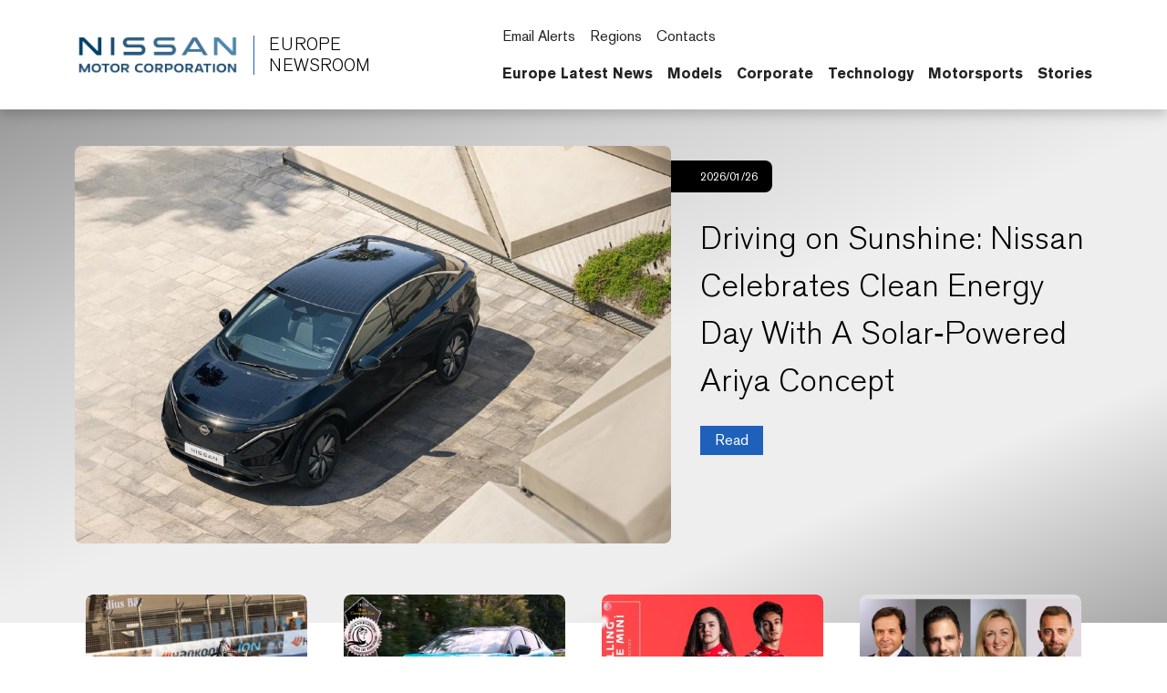

--- FILE ---
content_type: text/html; charset=UTF-8
request_url: https://europe.nissannews.com/en-GB
body_size: 2292
content:
<!DOCTYPE html>
<html lang="en">
<head>
    <meta charset="utf-8">
    <meta name="viewport" content="width=device-width, initial-scale=1">
    <title></title>
    <style>
        body {
            font-family: "Arial";
        }
    </style>
    <script type="text/javascript">
    window.awsWafCookieDomainList = [];
    window.gokuProps = {
"key":"AQIDAHjcYu/GjX+QlghicBgQ/7bFaQZ+m5FKCMDnO+vTbNg96AH3tNt/D5q1ACBNq/aYFSAuAAAAfjB8BgkqhkiG9w0BBwagbzBtAgEAMGgGCSqGSIb3DQEHATAeBglghkgBZQMEAS4wEQQMfl1T3px9R0VwoLcbAgEQgDsnBa+I8ovMsX/BEKR5hODihobSGYZexDxeP7xhh+i0+H2P5sPB8Cdj+qaqS8yOlN9FrnPXq2ve87Hl6g==",
          "iv":"CgAHqzanpgAACIWg",
          "context":"4McT9YfoH3BnSGvh/sE5FigmNsKEHzG47K2Feqb9iya568x1mEX/H4b0HLq/w94TvnIjP8DXuA8MXrgjhhTh0IP36Bo2PAy/prY+Q0M7QXvigiA8SnGGwGTh7On5m7F/MypxR5IKxjnQTGPWxzOOTKT1tLp9W2SP3MxqVD4hJ5y4Q6y8QQFtSXeJZNdpvnkwCZYnhTl2HJxTGHSjzzzBI/WSVDOzrQhJ+CpodlTM52cxRvLzbxCrYj2vLXA5C9oJn3OocRp92pM4xIouSb6FAos4InbBY/yUfWC7rpe6W+/UGKkaJ6RfKSE9Qdlrz3S88OWTxExyCDWmZxVyqabJmQHARVMISJhuJcdetZV806U3f1WqdpdPhRkN6n/lKZaiRqMQaCNfS28gJ7hqy5KvprtWPuBf+dZmXjI3QVf6Y7Q8oWl//XVOnIpnOrKN1fnM+pnabHDWMvnakeSlmrzRIXtdIqbjygziC29gIcm747PWfkIrRHLI/tgRFmFBfh927kVTDTEZ18Bgcz6WRJkEa2IK3oV5CgDRHVIz4GQi7TvvYSUzb0rNg+WIvPxqXXakY5tAg0hldx0Z7yqsmaUwLDToYgNNCsd3sLVcN8Vzzc7W09CzYg0wjkbneUiubR69OYjXEE8L2vcVqIOtV/xzR7zzNMbdgp94LUxLmj27K7zjXCjnEA+2bN3F4FZGhskvEOud8bHVI8X/KYhI6JJuMXrNrk727LvClpAvNfzoJuz6zdE7lRYPngS+rEIO8KJAlcmbMlkyxcyyI1QfliY2UGM="
};
    </script>
    <script src="https://a2f1136cef27.e7f5012f.us-west-1.token.awswaf.com/a2f1136cef27/f0455ffdebbb/d5d28de05eb8/challenge.js"></script>
</head>
<body>
    <div id="challenge-container"></div>
    <script type="text/javascript">
        AwsWafIntegration.saveReferrer();
        AwsWafIntegration.checkForceRefresh().then((forceRefresh) => {
            if (forceRefresh) {
                AwsWafIntegration.forceRefreshToken().then(() => {
                    window.location.reload(true);
                });
            } else {
                AwsWafIntegration.getToken().then(() => {
                    window.location.reload(true);
                });
            }
        });
    </script>
    <noscript>
        <h1>JavaScript is disabled</h1>
        In order to continue, we need to verify that you're not a robot.
        This requires JavaScript. Enable JavaScript and then reload the page.
    </noscript>
</body>
</html>

--- FILE ---
content_type: text/html; charset=utf-8
request_url: https://europe.nissannews.com/en-GB
body_size: 23869
content:

















<!DOCTYPE html>
  <html lang="en-GB">
    
      <head data-post-login-download="#">
    

    

    

    <script type="application/ld+json">
      {
        "@context": "http://schema.org",
        "@type": "Organization",
        "name": "Nissan Europe Newsroom",
        "url": "https://europe.nissannews.com/en-GB",
        "logo": "https://europe.nissannews.com/assets/images/logos/vi/nissan-global-gradient.png"
      }
    </script>

    

    

    

    

      <!-- Google Tag Manager -->
    
      <script>
          window.googleDataLayer = window.googleDataLayer || [];
          function gtag(){googleDataLayer.push(arguments);}
          gtag('js', new Date());

          gtag('config', 'UA-118097516-31', {
            'custom_map': {'dimension1': 'releaseId',
              'dimension2': 'requestLocale'}
          });

          

          gtag('send', 'pageview');
      </script>

      <script>(function(w,d,s,l,i){w[l]=w[l]||[];w[l].push({'gtm.start':
            new Date().getTime(),event:'gtm.js'});var f=d.getElementsByTagName(s)[0],
          j=d.createElement(s),dl=l!='dataLayer'?'&l='+l:'';j.async=true;j.src=
          'https://www.googletagmanager.com/gtm.js?id='+i+dl;f.parentNode.insertBefore(j,f);
      })(window,document,'script','googleDataLayer','GTM-TZL8TT3');</script>
    
      <!-- End Google Tag Manager -->

    <meta charset="utf-8">
    <meta http-equiv="X-UA-Compatible" content="IE=edge">
    <meta name="viewport" content="width=device-width, initial-scale=1">

    
      <meta name="description" content="Nissan Europe Newsroom | Latest news, photos and videos. Visit our European newsroom for announcements, photos and videos from Nissan.">
    

    <meta name="author" content="">

    
      <title>Official Europe Newsroom</title>
    

    
      
        

<link rel="apple-touch-icon" sizes="180x180" href="/assets/images/favicon/nissan/apple-touch-icon.png">
<link rel="icon" type="image/png" sizes="32x32" href="/assets/images/favicon/nissan/favicon-32x32.png">
<link rel="icon" type="image/png" sizes="16x16" href="/assets/images/favicon/nissan/favicon-16x16.png">
<link rel="manifest" href="/assets/images/favicon/nissan/site.webmanifest">
<link rel="mask-icon" href="/assets/images/favicon/nissan/safari-pinned-tab.svg" color="#5bbad5">
<link rel="shortcut icon" href="/assets/images/favicon/nissan/favicon.ico">
<meta name="msapplication-TileColor" content="#da532c">
<meta name="msapplication-config" content="/assets/images/favicon/nissan/browserconfig.xml">
<meta name="theme-color" content="#ffffff">
      
    

    <link href="/assets/vendor/bootstrap-5.0.2-dist/css/abe91756d18b7cd60871a2f47c1e8192-bootstrap.min.css" rel="stylesheet">
    <link href="/assets/stylesheets/8e439f262f89ee05eac44f70535bc8b7-silver-theme.css" rel="stylesheet">
    <link href="/assets/ionicons/css/0d6763b67616cb9183f3931313d42971-ionicons.min.css" rel="stylesheet">
    <link href="/assets/font-awesome-4.7.0/css/269550530cc127b6aa5a35925a7de6ce-font-awesome.min.css" rel="stylesheet">
    <link href="/assets/vendor/bootstrap-daterangepicker/9edd76ee336123a614342bc5166a98e2-daterangepicker.css" rel="stylesheet">
    <link href="/assets/admin/clever/assets/css/bootstrap-datetimepicker.min.css" rel="stylesheet">
    <link rel="stylesheet" type="text/css" href="/webjars/toastr/2.1.1/toastr.css">
    <link href='https://fonts.googleapis.com/css?family=Lato:400,700,400italic' rel="stylesheet">

    
      <!--[if lt IE 9]>
    <script src="https://oss.maxcdn.com/libs/html5shiv/3.7.0/html5shiv.js"></script>
    <script src="https://oss.maxcdn.com/libs/respond.js/1.4.2/respond.min.js"></script>
    <![endif]-->

    <script src="/assets/vendor/895323ed2f7258af4fae2c738c8aea49-jquery-1.11.3.min.js"></script>
    <script src="/assets/vendor/6d5324ca2d034d18a25ff090df5ed1ec-stickyfill.min.js"></script>

    
  



  

  

  

  
  <meta property="og:type" content="website"/>
  <meta property="og:title" content="Official Europe Newsroom"/>
  
    <meta property="og:description" content="Official Europe Newsroom"/>
  
  <meta property="og:url" content="http://europe.nissannews.com/en-GB"/>
  <meta property="og:site_name" content="Official Europe Newsroom"/>
  <meta property="og:locale" content="en_GB"/>

  
    <meta property="og:image" content="https://europe.nissannews.com/assets/images/logos/vi/c1fa9420b664702169ead348805571be-nissan-corporate-logo.svg"/>
    <meta property="og:image:type" content="image/svg+xml"/>
    
    
    <meta property="og:image:alt" content="Official Europe Newsroom"/>
  

  

  

  
  
  

  
  <meta name="twitter:card" content="summary"/>
  
  
  
  
  
  
  
  
  
  
  
  



  <link rel="canonical" href="https://europe.nissannews.com" />


    <script async src="https://www.googletagmanager.com/gtag/js?id=UA-118097516-31"></script>

    <style>
        @media all and (-ms-high-contrast:none)
        {
        *::-ms-backdrop, body { min-height: 100%; } /* IE11 */
        }
    </style>

    <script>
      document.addEventListener("DOMContentLoaded", function() {
        if(/android/i.test(navigator.userAgent)) {
          document.body.classList.add("android");
        }
      });
    </script>

  </head>

    <body class="  nissan-europe" data-market-route-prefix="en-GB">

        <!-- Google Tag Manager (noscript) -->
      
        <noscript><iframe src="https://www.googletagmanager.com/ns.html?id=GTM-TZL8TT3" height="0" width="0" style="display: none;  visibility: hidden"></iframe></noscript>
      
        <!-- End Google Tag Manager (noscript) -->

      


  
















<nav class="navbar nissan__navbar autohide" id="globalHeader">
  <div class="container">
    <div class="navbar-brand__container">
      <a class="navbar-brand" href="/en-GB">
        <img class="img-fluid navbar-header-logo first-image" src="/assets/images/logos/vi/853d2ff360b168de1e6c960d1fbfd10d-nissan-global-gradient-blue.png" alt="Nissan | logo">
        <div class="seperator__vertical"></div>
        <h1>Europe <span>Newsroom</span></h1>
      </a>
    </div>

    <div class="navbar-actions__container d-flex d-sm-flex d-lg-none">
      
      <a class="searchbox-icon ps-2"
      href="javascript:void(0)"
      data-bs-toggle="modal"
      data-bs-target="#searchModal"
      data-placeholder="Type your search and hit enter..."
      title="Search"><ion-icon name="search-outline" aria-hidden="true"></ion-icon>
      </a>
      <button class="navbar-toggler" type="button" data-bs-toggle="collapse" data-bs-target="#mobileNavbarDropdown" aria-controls="navbarSupportedContent" aria-expanded="false" aria-label="Toggle navigation">
        <span class="navbar-toggler-icon"></span>
      </button>

      <script>

          document.addEventListener('DOMContentLoaded', function() {
            const navbarCollapse = document.getElementById('mobileNavbarDropdown');
            const overlay = document.getElementById('menuOverlay');
            const toggler = document.querySelector('.navbar-toggler');
            const body = document.body;

            function updateDropdownMaxHeight() {
              const viewportHeight = window.innerHeight;
              const maxHeight = viewportHeight - 90; // Subtract 90px to account for the fixed header
              navbarCollapse.style.maxHeight = `${maxHeight}px`;
            }

            updateDropdownMaxHeight();

            window.addEventListener('resize', updateDropdownMaxHeight);

            navbarCollapse.addEventListener('show.bs.collapse', () => {
              overlay.style.display = 'block';
              body.style.overflow = 'hidden';
            });

            navbarCollapse.addEventListener('hide.bs.collapse', () => {
              overlay.style.display = 'none';
              body.style.overflow = '';
            });

            overlay.addEventListener('click', () => {
              navbarCollapse.classList.remove('show');
              overlay.style.display = 'none';
              body.style.overflow = '';
            });

            toggler.addEventListener('click', () => {
              const isExpanded = toggler.getAttribute('aria-expanded') === 'true';

              if (isExpanded) {
                overlay.style.display = 'block';
                body.style.overflow = 'hidden';
              } else {
                overlay.style.display = 'none';
                body.style.overflow = '';
              }
            });

            const itemCountSpan = document.querySelector('.clientBasketItemCount');

            const noItemsMessage = 'No';

            if (!itemCountSpan.innerText.trim()) {
              itemCountSpan.innerText = noItemsMessage;
            }

          });

      </script>

      <dialog id="mobileNavbarDropdown" class="mobile-nav">
        <div class="container">
          <ul class="nav navbar-nav nissan__navbar-nav">
          
            
              
  
  <li class="dropdown">

    <a class="
      dropdown-toggle dropdown-toggle--mobile"
      href="javascript:void(0);"
      data-bs-toggle="wieck-dropdown-submenu">
      Europe Latest News
       <ion-icon name="chevron-forward-circle-outline"></ion-icon> 
    </a>

    
      <ul class="dropdown-menu nissan-mega-menu" id="channel-f573b18d967e421886bb351075efb598">
        <div class="nissan-mega-menu--grid">
          <div class="position-relative">

            
              <li>
                <a href="/en-GB/channels/europe-latest-news?selectedTabId=channel-f573b18d967e421886bb351075efb598-videos" >
                  Open Europe Latest News
                  
                </a>
              </li>
            

            
              <li class="dropdown-submenu nissan-mega-submenu">
                

                  <a class="
                    "
                    href="/en-GB/channels/content/europe-latest-news?selectedTabId=releases" 
                    >
                    Releases
                    
                  </a>

                
                

              </li>
            
              <li class="dropdown-submenu nissan-mega-submenu">
                

                  <a class="
                    "
                    href="/en-GB/channels/europe-latest-news?selectedTabId=europe-latest-news-photos" 
                    >
                    Images
                    
                  </a>

                
                

              </li>
            
              <li class="dropdown-submenu nissan-mega-submenu">
                

                  <a class="
                    "
                    href="/en-GB/channels/content/europe-latest-news?selectedTabId=videos" 
                    >
                    Videos
                    
                  </a>

                
                

              </li>
            
          </div>
        </div>
      </ul>
    
  </li>


            
              
  
  <li class="dropdown">

    <a class="
      dropdown-toggle dropdown-toggle--mobile"
      href="javascript:void(0);"
      data-bs-toggle="wieck-dropdown-submenu">
      Models
       <ion-icon name="chevron-forward-circle-outline"></ion-icon> 
    </a>

    
      <ul class="dropdown-menu nissan-mega-menu" id="channel-5f1f7f1918c14d349c5f8975b11480ec">
        <div class="nissan-mega-menu--grid">
          <div class="position-relative">

            
              <li>
                <a href="/en-GB/pages/nissan-model-lineup" >
                  Open Models
                  
                </a>
              </li>
            

            
              <li class="dropdown-submenu nissan-mega-submenu">
                

                  <a class="
                    dropdown-toggle dropdown-toggle--mobile"
                    href="javascript:void(0);"
                    data-bs-toggle="wieck-dropdown-submenu">
                    Crossovers
                     <ion-icon name="chevron-forward-circle-outline"></ion-icon> 
                  </a>

                
                
                  
                    <ul class="dropdown-menu nissan-mega-menu-1">

                      
                        <li>
                          <a class=""  href="/en-GB/channels/crossovers">
                            Open Crossovers
                            
                          </a>
                        </li>
                      

                      
                        <li class="nissan-mega-submenu-1" data-preview-url="https://wieck-nissanao-production.s3.us-west-1.amazonaws.com/pagePartImages/4bdfdb0f2388e0d8b189d943377aa64011f6aefc">
                        
                          <a class="" href="/en-GB/channels/juke">Juke</a>
                        
                        </li>
                        <li class="nissan-mega-divider"></li>
                      
                        <li class="nissan-mega-submenu-1" data-preview-url="https://wieck-nissanao-production.s3.us-west-1.amazonaws.com/pagePartImages/3a4dbc1c00845a065ce012e5d8ae058b5e16f657">
                        
                          <a class="" href="/en-GB/channels/qashqai">Qashqai</a>
                        
                        </li>
                        <li class="nissan-mega-divider"></li>
                      
                        <li class="nissan-mega-submenu-1" data-preview-url="https://wieck-nissanao-production.s3.us-west-1.amazonaws.com/pagePartImages/2ddc60b19d42fbc0a4348cea90b1a5b207738432">
                        
                          <a class="" href="/en-GB/channels/x-trail">X-Trail</a>
                        
                        </li>
                        <li class="nissan-mega-divider"></li>
                      
                    </ul>
                  
                

              </li>
            
              <li class="dropdown-submenu nissan-mega-submenu">
                

                  <a class="
                    dropdown-toggle dropdown-toggle--mobile"
                    href="javascript:void(0);"
                    data-bs-toggle="wieck-dropdown-submenu">
                    Electric Vehicles
                     <ion-icon name="chevron-forward-circle-outline"></ion-icon> 
                  </a>

                
                
                  
                    <ul class="dropdown-menu nissan-mega-menu-1">

                      
                        <li>
                          <a class=""  href="/en-GB/channels/electric-vehicles">
                            Open Electric Vehicles
                            
                          </a>
                        </li>
                      

                      
                        <li class="nissan-mega-submenu-1" data-preview-url="https://wieck-nissanao-production.s3.us-west-1.amazonaws.com/pagePartImages/dd75b1df45285c80f9f9fe7da191251b6ef3291f">
                        
                          <a class="" href="/en-GB/channels/ariya">Ariya</a>
                        
                        </li>
                        <li class="nissan-mega-divider"></li>
                      
                        <li class="nissan-mega-submenu-1" data-preview-url="https://wieck-nissanao-production.s3.us-west-1.amazonaws.com/pagePartImages/65d19880bf108ae4ad16f959f5aefb795910885b">
                        
                          <a class="" href="/en-GB/channels/leaf">LEAF</a>
                        
                        </li>
                        <li class="nissan-mega-divider"></li>
                      
                        <li class="nissan-mega-submenu-1" data-preview-url="https://wieck-nissanao-production.s3.us-west-1.amazonaws.com/pagePartImages/ed6e0cd3cc7ad1e001c2d46f425d72cecd177435">
                        
                          <a class="" href="/en-GB/channels/leaf-nismo-rc">LEAF NISMO RC</a>
                        
                        </li>
                        <li class="nissan-mega-divider"></li>
                      
                        <li class="nissan-mega-submenu-1" data-preview-url="https://wieck-nissanao-production.s3.us-west-1.amazonaws.com/pagePartImages/8bcf3a1ddffa207cd9866349df06329b2f1a0c46">
                        
                          <a class="" href="/en-GB/channels/micra">Micra</a>
                        
                        </li>
                        <li class="nissan-mega-divider"></li>
                      
                    </ul>
                  
                

              </li>
            
              <li class="dropdown-submenu nissan-mega-submenu">
                

                  <a class="
                    dropdown-toggle dropdown-toggle--mobile"
                    href="javascript:void(0);"
                    data-bs-toggle="wieck-dropdown-submenu">
                    LCVs
                     <ion-icon name="chevron-forward-circle-outline"></ion-icon> 
                  </a>

                
                
                  
                    <ul class="dropdown-menu nissan-mega-menu-1">

                      
                        <li>
                          <a class=""  href="/en-GB/channels/lcvs">
                            Open LCVs
                            
                          </a>
                        </li>
                      

                      
                        <li class="nissan-mega-submenu-1" data-preview-url="https://wieck-nissanao-production.s3.us-west-1.amazonaws.com/pagePartImages/ab0164b0f1cfe7d795f8a0a9f417cddc4a175c4c">
                        
                          <a class="" href="/en-GB/channels/townstar">Townstar</a>
                        
                        </li>
                        <li class="nissan-mega-divider"></li>
                      
                        <li class="nissan-mega-submenu-1" data-preview-url="https://wieck-nissanao-production.s3.us-west-1.amazonaws.com/pagePartImages/21d6e5aabf71de90dfeb3634a3405281460077cc">
                        
                          <a class="" href="/en-GB/channels/primaster">Primastar</a>
                        
                        </li>
                        <li class="nissan-mega-divider"></li>
                      
                        <li class="nissan-mega-submenu-1" data-preview-url="https://wieck-nissanao-production.s3.us-west-1.amazonaws.com/pagePartImages/275ca6647230c93efcec8848d5ea228c2af992c2">
                        
                          <a class="" href="/en-GB/channels/interstar">Interstar</a>
                        
                        </li>
                        <li class="nissan-mega-divider"></li>
                      
                    </ul>
                  
                

              </li>
            
              <li class="dropdown-submenu nissan-mega-submenu">
                

                  <a class="
                    "
                    href="/en-GB/archive-models" 
                    >
                    Archive
                    
                  </a>

                
                

              </li>
            
          </div>
        </div>
      </ul>
    
  </li>


            
              
  
  <li class="dropdown">

    <a class="
      dropdown-toggle dropdown-toggle--mobile"
      href="javascript:void(0);"
      data-bs-toggle="wieck-dropdown-submenu">
      Corporate
       <ion-icon name="chevron-forward-circle-outline"></ion-icon> 
    </a>

    
      <ul class="dropdown-menu nissan-mega-menu" id="channel-8a0d2f3353d7723c4c3fcf8e150d7ff1">
        <div class="nissan-mega-menu--grid">
          <div class="position-relative">

            
              <li>
                <a href="/en-GB/channels/corporate">
                  Open Corporate
                  
                </a>
              </li>
            

            
              <li class="dropdown-submenu nissan-mega-submenu">
                

                  <a class="
                    "
                    href="/channels/corporate" 
                    >
                    Corporate News
                    
                  </a>

                
                

              </li>
            
              <li class="dropdown-submenu nissan-mega-submenu">
                

                  <a class="
                    dropdown-toggle dropdown-toggle--mobile"
                    href="javascript:void(0);"
                    data-bs-toggle="wieck-dropdown-submenu">
                    Executives
                     <ion-icon name="chevron-forward-circle-outline"></ion-icon> 
                  </a>

                
                
                  
                    <ul class="dropdown-menu nissan-mega-menu-1">

                      
                        <li>
                          <a class=""  href="/en-GB/europe-executive-bios" >
                            Open Executives
                            
                          </a>
                        </li>
                      

                      
                        <li class="nissan-mega-submenu-1" data-preview-url="">
                        
                          <a class="nav__external-link" href="https://global.nissannews.com/en/corporate-officers" target="_blank">Global <ion-icon name="open-outline" aria-hidden="true"></ion-icon> </a>
                        
                        </li>
                        <li class="nissan-mega-divider"></li>
                      
                        <li class="nissan-mega-submenu-1" data-preview-url="">
                        
                          <a class="" href="/en-GB/europe-executive-bios#europe-executives" >AMIEO Region</a>
                        
                        </li>
                        <li class="nissan-mega-divider"></li>
                      
                    </ul>
                  
                

              </li>
            
              <li class="dropdown-submenu nissan-mega-submenu">
                

                  <a class="
                    "
                    href="/en-GB/channels/logos"
                    >
                    Logos
                    
                  </a>

                
                

              </li>
            
              <li class="dropdown-submenu nissan-mega-submenu">
                

                  <a class="
                    dropdown-toggle dropdown-toggle--mobile"
                    href="javascript:void(0);"
                    data-bs-toggle="wieck-dropdown-submenu">
                    Nissan Global
                     <ion-icon name="chevron-forward-circle-outline"></ion-icon> 
                  </a>

                
                
                  
                    <ul class="dropdown-menu nissan-mega-menu-1">

                      
                        <li>
                          <a class=""  href="/en-GB/channels/nissan-global">
                            Open Nissan Global
                            
                          </a>
                        </li>
                      

                      
                        <li class="nissan-mega-submenu-1" data-preview-url="">
                        
                          <a class="" href="/en-GB/channels/nissan-global-overview">Overview</a>
                        
                        </li>
                        <li class="nissan-mega-divider"></li>
                      
                        <li class="nissan-mega-submenu-1" data-preview-url="">
                        
                          <a class="" href="/en-GB/channels/nissan-global-sales">Sales</a>
                        
                        </li>
                        <li class="nissan-mega-divider"></li>
                      
                        <li class="nissan-mega-submenu-1" data-preview-url="">
                        
                          <a class="" href="/en-GB/channels/nissan-global-location">Location</a>
                        
                        </li>
                        <li class="nissan-mega-divider"></li>
                      
                        <li class="nissan-mega-submenu-1" data-preview-url="">
                        
                          <a class="" href="/en-GB/channels/nissan-global-history">History</a>
                        
                        </li>
                        <li class="nissan-mega-divider"></li>
                      
                    </ul>
                  
                

              </li>
            
              <li class="dropdown-submenu nissan-mega-submenu">
                

                  <a class="
                    dropdown-toggle dropdown-toggle--mobile"
                    href="javascript:void(0);"
                    data-bs-toggle="wieck-dropdown-submenu">
                    Nissan In Europe
                     <ion-icon name="chevron-forward-circle-outline"></ion-icon> 
                  </a>

                
                
                  
                    <ul class="dropdown-menu nissan-mega-menu-1">

                      
                        <li>
                          <a class=""  href="/en-GB/channels/nissan-in-europe">
                            Open Nissan In Europe
                            
                          </a>
                        </li>
                      

                      
                        <li class="nissan-mega-submenu-1" data-preview-url="">
                        
                          <a class="" href="/en-GB/channels/sales-and-marketing">Sales and Marketing</a>
                        
                        </li>
                        <li class="nissan-mega-divider"></li>
                      
                        <li class="nissan-mega-submenu-1" data-preview-url="">
                        
                          <a class="" href="/en-GB/channels/manufacturing-research-and-development">Manufacturing, Research and Development</a>
                        
                        </li>
                        <li class="nissan-mega-divider"></li>
                      
                        <li class="nissan-mega-submenu-1" data-preview-url="">
                        
                          <a class="" href="/en-GB/channels/history">History</a>
                        
                        </li>
                        <li class="nissan-mega-divider"></li>
                      
                    </ul>
                  
                

              </li>
            
          </div>
        </div>
      </ul>
    
  </li>


            
              
  
  <li class="dropdown">

    <a class="
      "
      href="/en-GB/channels/technology"
      >
      Technology
      
    </a>

    
  </li>


            
              
  
  <li class="dropdown">

    <a class="
      "
      href="/en-GB/channels/morsports-main"
      >
      Motorsports
      
    </a>

    
  </li>


            
              
  
  <li class="dropdown">

    <a class="nav__external-link
      "
      href="https://europe.nissanstories.com/en" target="_blank"
      >
      Stories
       <ion-icon name="open-outline" aria-hidden="true"></ion-icon> 
    </a>

    
  </li>


            
          
          </ul>

          <script src="/assets/javascripts/8073225d759029c479622bbe9c34c97e-mega-menus.js"></script>

          <ul class="nav navbar-nav">
            <li class="nissan-nav-action">
              <a href="javascript:void(0)"
              id="nav-subscribe-btn"
              data-bs-toggle="modal"
              data-bs-target="#campaignMonitorModal"
              title="Subscribe"><ion-icon name="mail-outline" aria-hidden="true"></ion-icon> Email Alerts</a>
            </li>
            <li class="nissan-nav-action">
              <a href="/en-GB/regions"><ion-icon name="location-outline" aria-hidden="true"></ion-icon> Regions</a>
            </li>
            
              <li class="nissan-nav-action">
                <a href="/en-GB/contacts"><ion-icon name="people-circle-outline" aria-hidden="true"></ion-icon> Contacts</a>
              </li>
            
            
            <li class="nissan-nav-action">
              <a href="/en-GB/basket" title="Saved Items" class="clientBasketLink">
                <ion-icon name="folder-outline" aria-hidden="true"></ion-icon>
                
                  <span class="clientBasketItemCount pe-1"></span>
                  <span class="clientBasketItemCount--none">No Saved Items</span>
                  <span class="clientBasketItemCount--one">Saved Item</span>
                  <span class="clientBasketItemCount--plus">Saved Items</span>
                
              </a>
            </li>
          </ul>
        </div>
      </dialog>
    </div>

    <div class="navbar-actions__container d-none d-lg-block">
      <ul class="nav navbar-nav">
        <li class="nissan-nav-action">
          <a href="javascript:void(0)"
          id="nav-subscribe-btn"
          data-bs-toggle="modal"
          data-bs-target="#campaignMonitorModal"
          title="Email Alerts"><ion-icon name="mail-outline" aria-hidden="true"></ion-icon> Email Alerts</a>
        </li>
        <li class="nissan-nav-action">
          <a href="/en-GB/regions" title="Regions"><ion-icon name="location-outline" aria-hidden="true"></ion-icon> Regions</a>
        </li>
        
          <li class="nissan-nav-action">
            <a href="/en-GB/contacts"><ion-icon name="people-circle-outline" aria-hidden="true"></ion-icon> Contacts</a>
          </li>
        
        
        
        <li class="nissan-nav-action">

          <a class="searchbox-icon"
          href="javascript:void(0)"
          data-bs-toggle="modal"
          data-bs-target="#searchModal"
          data-placeholder="Type your search and hit enter..."
          title="Search"><ion-icon name="search-outline" aria-hidden="true"></ion-icon>
          </a>

        </li>
        <li class="nissan-nav-action">
          <a href="/en-GB/basket" title="Saved Items" class="clientBasketLink"><ion-icon name="folder-outline" aria-hidden="true"></ion-icon> <span class="clientBasketItemCount"></span></a>
        </li>
      </ul>

      <div id="channel-navbar">
        <ul class="nav navbar-nav nissan__navbar-nav">
        
          
            

  <li class="dropdown nissan-mega-dropdown nissan-mega-dropdown-toggle 
 
">
    <a class="dropdown-toggle--custom " href="/en-GB/channels/europe-latest-news?selectedTabId=channel-f573b18d967e421886bb351075efb598-videos" >Europe Latest News </a>
    
      <ul class="dropdown-menu nissan-mega-menu" id="channel-f573b18d967e421886bb351075efb598">
        <div class="container nissan-mega-menu--grid">
          <div class="position-relative">
          
            <li class="dropdown-submenu nissan-mega-submenu nissan-mega-submenu-toggle 
 
" data-fixtop=false>
              
                <a class="nav__icon-link " href="/en-GB/channels/content/europe-latest-news?selectedTabId=releases"  >Releases</a>
              
              

            </li>
          
            <li class="dropdown-submenu nissan-mega-submenu nissan-mega-submenu-toggle 
 
" data-fixtop=false>
              
                <a class="nav__icon-link " href="/en-GB/channels/europe-latest-news?selectedTabId=europe-latest-news-photos"  >Images</a>
              
              

            </li>
          
            <li class="dropdown-submenu nissan-mega-submenu nissan-mega-submenu-toggle 
 
" data-fixtop=false>
              
                <a class="nav__icon-link " href="/en-GB/channels/content/europe-latest-news?selectedTabId=videos"  >Videos</a>
              
              

            </li>
          
          </div>

          
            <div>
            <div class="release__container--list release__container--mega-menu">
    
     <div class="release-item"> <a href="/en-GB/releases/nissan-accelerates-transformation-plan-with-strategic-leadership-changes-in-amieo-region" class="release-item__image"> <img class="img-fluid" alt="Image depicting four headshots of Nissan AMIEO executives – Jordi Vila, Thierry Sabbagh, Clíodhna Lyons and Guillaume Barbet" src="/page-kvnF2/attachment/24c5967c4caec0fea7b7e82654b97ea6ba610bbd"> </a>
        <div class="release-item__information">
            <div class="date">
                <date class="published-at"> <time class="pub-date" datetime="2025-10-09T02:00:00-05:00">January 8, 2026</time>
                </date></div>
            <div class="title"><a href="/en-GB/releases/nissan-accelerates-transformation-plan-with-strategic-leadership-changes-in-amieo-region">Nissan accelerates transformation plan with strategic leadership changes in AMIEO Region</a></div>
        </div>
    </div>
    
   <div class="release-item"> <a href="/en-GB/releases/next-generation-nissan-leaf-brings-ev36zero-vision-to-life-at-sunderland-plant" class="release-item__image"> <img class="img-fluid" alt="Nissan LEAF at battery marriage in Trim and Chassis" src="/page-kvnF2/attachment/87f4e4086b34850280e7e14754dfd1717322a1e3"> </a>
        <div class="release-item__information">
            <div class="date">
                <date class="published-at"> <time class="pub-date" datetime="2025-10-09T02:00:00-05:00">December 12, 2025</time> </date>
            </div>
            <div class="title"><a href="/en-GB/releases/next-generation-nissan-leaf-brings-ev36zero-vision-to-life-at-sunderland-plant">Next generation Nissan LEAF brings EV36Zero vision to life at Sunderland Plant</a></div>
        </div>
    </div>
	
	
</div>
            </div>
          

        </div>
      </ul>
    
  </li>


          
            

  <li class="dropdown nissan-mega-dropdown nissan-mega-dropdown-toggle 
 
">
    <a class="dropdown-toggle--custom " href="/en-GB/pages/nissan-model-lineup" >Models </a>
    
      <ul class="dropdown-menu nissan-mega-menu" id="channel-5f1f7f1918c14d349c5f8975b11480ec">
        <div class="container nissan-mega-menu--grid">
          <div class="position-relative">
          
            <li class="dropdown-submenu nissan-mega-submenu nissan-mega-submenu-toggle 
 
" data-fixtop=false>
              
                <a class="nav__icon-link " href="/en-GB/channels/crossovers"  data-bs-toggle="wieck-dropdown-submenu" >Crossovers <ion-icon name="chevron-forward-outline"></ion-icon> </a>
              
              
                
                  <ul class="dropdown-menu nissan-mega-menu-1">
                    
                      <li class="nissan-mega-submenu-1 
 
">
                      
                        <a class="nav__icon-link " href="/en-GB/channels/juke">Juke</a>
                      
                      </li>
                      <li class="nissan-mega-divider"></li>
                    
                      <li class="nissan-mega-submenu-1 
 
">
                      
                        <a class="nav__icon-link " href="/en-GB/channels/qashqai">Qashqai</a>
                      
                      </li>
                      <li class="nissan-mega-divider"></li>
                    
                      <li class="nissan-mega-submenu-1 
 
">
                      
                        <a class="nav__icon-link " href="/en-GB/channels/x-trail">X-Trail</a>
                      
                      </li>
                      <li class="nissan-mega-divider"></li>
                    
                  </ul>
                
              

            </li>
          
            <li class="dropdown-submenu nissan-mega-submenu nissan-mega-submenu-toggle 
 
" data-fixtop=false>
              
                <a class="nav__icon-link " href="/en-GB/channels/electric-vehicles"  data-bs-toggle="wieck-dropdown-submenu" >Electric Vehicles <ion-icon name="chevron-forward-outline"></ion-icon> </a>
              
              
                
                  <ul class="dropdown-menu nissan-mega-menu-1">
                    
                      <li class="nissan-mega-submenu-1 
 
">
                      
                        <a class="nav__icon-link " href="/en-GB/channels/ariya">Ariya</a>
                      
                      </li>
                      <li class="nissan-mega-divider"></li>
                    
                      <li class="nissan-mega-submenu-1 
 
">
                      
                        <a class="nav__icon-link " href="/en-GB/channels/leaf">LEAF</a>
                      
                      </li>
                      <li class="nissan-mega-divider"></li>
                    
                      <li class="nissan-mega-submenu-1 
 
">
                      
                        <a class="nav__icon-link " href="/en-GB/channels/leaf-nismo-rc">LEAF NISMO RC</a>
                      
                      </li>
                      <li class="nissan-mega-divider"></li>
                    
                      <li class="nissan-mega-submenu-1 
 
">
                      
                        <a class="nav__icon-link " href="/en-GB/channels/micra">Micra</a>
                      
                      </li>
                      <li class="nissan-mega-divider"></li>
                    
                  </ul>
                
              

            </li>
          
            <li class="dropdown-submenu nissan-mega-submenu nissan-mega-submenu-toggle 
 
" data-fixtop=false>
              
                <a class="nav__icon-link " href="/en-GB/channels/lcvs"  data-bs-toggle="wieck-dropdown-submenu" >LCVs <ion-icon name="chevron-forward-outline"></ion-icon> </a>
              
              
                
                  <ul class="dropdown-menu nissan-mega-menu-1">
                    
                      <li class="nissan-mega-submenu-1 
 
">
                      
                        <a class="nav__icon-link " href="/en-GB/channels/townstar">Townstar</a>
                      
                      </li>
                      <li class="nissan-mega-divider"></li>
                    
                      <li class="nissan-mega-submenu-1 
 
">
                      
                        <a class="nav__icon-link " href="/en-GB/channels/primaster">Primastar</a>
                      
                      </li>
                      <li class="nissan-mega-divider"></li>
                    
                      <li class="nissan-mega-submenu-1 
 
">
                      
                        <a class="nav__icon-link " href="/en-GB/channels/interstar">Interstar</a>
                      
                      </li>
                      <li class="nissan-mega-divider"></li>
                    
                  </ul>
                
              

            </li>
          
            <li class="dropdown-submenu nissan-mega-submenu nissan-mega-submenu-toggle 
 
" data-fixtop=false>
              
                <a class="nav__icon-link " href="/en-GB/archive-models"  >Archive</a>
              
              

            </li>
          
          </div>

          
            <div>
            <div class="release__container--list release__container--mega-menu">
    
    
     <div class="release-item"> <a href="/en-GB/releases/latest-euro-ncap-assessment-results-published-for-nissan-micra-and-qashqai" class="release-item__image"> <img class="img-fluid" alt="A blue Nissan Micra, seen from the front ¾ perspective, drives across a bridge with a city scape in the background" src="/page-kvnF2/attachment/77c2b615a0204f051d634ae1d9267ceb12de7edb"> </a>
        <div class="release-item__information">
            <div class="date">
                <date class="published-at"> <time class="pub-date" datetime="2025-04-28T04:00:00-05:00">November 19, 2025</time> </date>
            </div>
            <div class="title"><a href="/en-GB/releases/latest-euro-ncap-assessment-results-published-for-nissan-micra-and-qashqai">Latest Euro NCAP Assessment Results Published for Nissan Micra and Qashqai</a></div>
        </div>
    </div>
    
    <div class="release-item"> <a href="/en-GB/releases/inside-the-planning-behind-the-new-nissan-leaf" class="release-item__image"> <img class="img-fluid" alt="New Nissan LEAF" src="/page-kvnF2/attachment/23564998c4d08e11adba6e1b136dc4e63e336698"> </a>
        <div class="release-item__information">
            <div class="date">
                <date class="published-at"> <time class="pub-date" datetime="2025-11-18T02:00:00-05:00">November 18, 2025</time> </date>
            </div>
            <div class="title"><a href="/en-GB/releases/inside-the-planning-behind-the-new-nissan-leaf">Inside the planning behind the new Nissan LEAF</a></div>
        </div>
    </div>
	
	
    
</div>
            </div>
          

        </div>
      </ul>
    
  </li>


          
            

  <li class="dropdown nissan-mega-dropdown nissan-mega-dropdown-toggle 
 
">
    <a class="dropdown-toggle--custom " href="/en-GB/channels/corporate">Corporate </a>
    
      <ul class="dropdown-menu nissan-mega-menu" id="channel-8a0d2f3353d7723c4c3fcf8e150d7ff1">
        <div class="container nissan-mega-menu--grid">
          <div class="position-relative">
          
            <li class="dropdown-submenu nissan-mega-submenu nissan-mega-submenu-toggle 
 
" data-fixtop=false>
              
                <a class="nav__icon-link " href="/channels/corporate"  >Corporate News</a>
              
              

            </li>
          
            <li class="dropdown-submenu nissan-mega-submenu nissan-mega-submenu-toggle 
 
" data-fixtop=false>
              
                <a class="nav__icon-link " href="/en-GB/europe-executive-bios"   data-bs-toggle="wieck-dropdown-submenu" >Executives <ion-icon name="chevron-forward-outline"></ion-icon> </a>
              
              
                
                  <ul class="dropdown-menu nissan-mega-menu-1">
                    
                      <li class="nissan-mega-submenu-1 
 
">
                      
                        <a class="nav__icon-link nav__external-link" href="https://global.nissannews.com/en/corporate-officers" target="_blank">Global <ion-icon name="open-outline" aria-hidden="true"></ion-icon> </a>
                      
                      </li>
                      <li class="nissan-mega-divider"></li>
                    
                      <li class="nissan-mega-submenu-1 
 
">
                      
                        <a class="nav__icon-link " href="/en-GB/europe-executive-bios#europe-executives" >AMIEO Region</a>
                      
                      </li>
                      <li class="nissan-mega-divider"></li>
                    
                  </ul>
                
              

            </li>
          
            <li class="dropdown-submenu nissan-mega-submenu nissan-mega-submenu-toggle 
 
" data-fixtop=false>
              
                <a class="nav__icon-link " href="/en-GB/channels/logos" >Logos</a>
              
              

            </li>
          
            <li class="dropdown-submenu nissan-mega-submenu nissan-mega-submenu-toggle 
 
" data-fixtop=false>
              
                <a class="nav__icon-link " href="/en-GB/channels/nissan-global"  data-bs-toggle="wieck-dropdown-submenu" >Nissan Global <ion-icon name="chevron-forward-outline"></ion-icon> </a>
              
              
                
                  <ul class="dropdown-menu nissan-mega-menu-1">
                    
                      <li class="nissan-mega-submenu-1 
 
">
                      
                        <a class="nav__icon-link " href="/en-GB/channels/nissan-global-overview">Overview</a>
                      
                      </li>
                      <li class="nissan-mega-divider"></li>
                    
                      <li class="nissan-mega-submenu-1 
 
">
                      
                        <a class="nav__icon-link " href="/en-GB/channels/nissan-global-sales">Sales</a>
                      
                      </li>
                      <li class="nissan-mega-divider"></li>
                    
                      <li class="nissan-mega-submenu-1 
 
">
                      
                        <a class="nav__icon-link " href="/en-GB/channels/nissan-global-location">Location</a>
                      
                      </li>
                      <li class="nissan-mega-divider"></li>
                    
                      <li class="nissan-mega-submenu-1 
 
">
                      
                        <a class="nav__icon-link " href="/en-GB/channels/nissan-global-history">History</a>
                      
                      </li>
                      <li class="nissan-mega-divider"></li>
                    
                  </ul>
                
              

            </li>
          
            <li class="dropdown-submenu nissan-mega-submenu nissan-mega-submenu-toggle 
 
" data-fixtop=false>
              
                <a class="nav__icon-link " href="/en-GB/channels/nissan-in-europe"  data-bs-toggle="wieck-dropdown-submenu" >Nissan In Europe <ion-icon name="chevron-forward-outline"></ion-icon> </a>
              
              
                
                  <ul class="dropdown-menu nissan-mega-menu-1">
                    
                      <li class="nissan-mega-submenu-1 
 
">
                      
                        <a class="nav__icon-link " href="/en-GB/channels/sales-and-marketing">Sales and Marketing</a>
                      
                      </li>
                      <li class="nissan-mega-divider"></li>
                    
                      <li class="nissan-mega-submenu-1 
 
">
                      
                        <a class="nav__icon-link " href="/en-GB/channels/manufacturing-research-and-development">Manufacturing, Research and Development</a>
                      
                      </li>
                      <li class="nissan-mega-divider"></li>
                    
                      <li class="nissan-mega-submenu-1 
 
">
                      
                        <a class="nav__icon-link " href="/en-GB/channels/history">History</a>
                      
                      </li>
                      <li class="nissan-mega-divider"></li>
                    
                  </ul>
                
              

            </li>
          
          </div>

          
            <div>
            <div class="release__container--list release__container--mega-menu">
    
     <div class="release-item"> <a href="/en-GB/releases/nissan-accelerates-transformation-plan-with-strategic-leadership-changes-in-amieo-region" class="release-item__image"> <img class="img-fluid" alt="Image depicting four headshots of Nissan AMIEO executives – Jordi Vila, Thierry Sabbagh, Clíodhna Lyons and Guillaume Barbet" src="/page-kvnF2/attachment/24c5967c4caec0fea7b7e82654b97ea6ba610bbd"> </a>
        <div class="release-item__information">
            <div class="date">
                <date class="published-at"> <time class="pub-date" datetime="2025-10-09T02:00:00-05:00">January 8, 2026</time>
                </date></div>
            <div class="title"><a href="/en-GB/releases/nissan-accelerates-transformation-plan-with-strategic-leadership-changes-in-amieo-region">Nissan accelerates transformation plan with strategic leadership changes in AMIEO Region</a></div>
        </div>
    </div>
    
    <div class="release-item"> <a href="/en-GB/releases/next-generation-nissan-leaf-brings-ev36zero-vision-to-life-at-sunderland-plant" class="release-item__image"> <img class="img-fluid" alt="Nissan LEAF at battery marriage in Trim and Chassis" src="/page-kvnF2/attachment/87f4e4086b34850280e7e14754dfd1717322a1e3"> </a>
        <div class="release-item__information">
            <div class="date">
                <date class="published-at"> <time class="pub-date" datetime="2025-10-09T02:00:00-05:00">December 12, 2025</time> </date>
            </div>
            <div class="title"><a href="/en-GB/releases/next-generation-nissan-leaf-brings-ev36zero-vision-to-life-at-sunderland-plant">Next generation Nissan LEAF brings EV36Zero vision to life at Sunderland Plant</a></div>
        </div>
    </div>
	
	
</div>
            </div>
          

        </div>
      </ul>
    
  </li>


          
            

  <li class="dropdown nissan-mega-dropdown nissan-mega-dropdown-toggle 
 
">
    <a class="dropdown-toggle--custom " href="/en-GB/channels/technology">Technology </a>
    
  </li>


          
            

  <li class="dropdown nissan-mega-dropdown nissan-mega-dropdown-toggle 
 
">
    <a class="dropdown-toggle--custom " href="/en-GB/channels/morsports-main">Motorsports </a>
    
  </li>


          
            

  <li class="dropdown nissan-mega-dropdown nissan-mega-dropdown-toggle 
 
">
    <a class="dropdown-toggle--custom nav__external-link" href="https://europe.nissanstories.com/en" target="_blank">Stories  <ion-icon name="open-outline" aria-hidden="true"></ion-icon> </a>
    
  </li>


          
        
        </ul>
      </div>

    </div>
  </div>
</nav>

<div id="menuOverlay" class="menu-overlay"></div>


  
    
      
        

        <div class="modal fade form-modal" id="campaignMonitorModal" tabindex="-1" role="dialog" aria-labelledby="campaignMonitorModalLabel">
  <div class="modal-dialog" role="document">
    <div class="modal-content">
      <div class="modal-header">
                  <h3>Nissan News Alerts</h3>
		  <button type="button" class="btn-close" data-bs-dismiss="modal" aria-label="Close"></button>
                </div>
               
           <div class="modal-body">
			   <div class="row">
          <div class="col-xs-12">
              
          
         <form id="subForm" class="sub-form form-horizontal js-cm-form" action="https://www.createsend.com/t/subscribeerror?description=" method="post" data-id="191722FC90141D02184CB1B62AB3DC262A95C91AEAADC42E1A9C288C3AAFEAAA8AA74F0BE82E3E635DC69B13FAC361701D64E7D66C8DB2B17E17AA8CB9E10960">

              
                <div class="form-group">
                  <label for="fieldName" class="col-xs-12 col-sm-2 control-label" style="text-align: left;">Name<span style="color:#FF0004">*</span></label>
                  <div class="col-xs-12 col-sm-10">
                    <input id="fieldName" class="form-control" name="cm-name" type="text" required>
                  </div>
                </div>
              
              <div class="form-group">
                <label for="fieldEmail" class="col-xs-12 col-sm-2 control-label" style="text-align: left;">Email<span style="color:#FF0004">*</span></label>
                <div class="col-xs-12 col-sm-10">
                  <input id="fieldEmail" class="form-control js-cm-email-input" name="cm-wltpi-wltpi" type="email" required>
                </div>
              </div>
              <div class="row">
                <div style="padding-top: .25em" class="col-xs-12">
                  <button type="submit" class="nissan-form-btn pull-right js-cm-submit-button">Subscribe <i class="ion-chevron-right"></i></button>
                </div>
              </div>
            </form>
			<script type="text/javascript" src="https://js.createsend1.com/javascript/copypastesubscribeformlogic.js"></script>
          </div>
        </div>
      </div>
    </div>
  </div>
</div>

        
      
    
  


<div class="modal fade" id="searchModal" tabindex="-1" role="dialog" aria-labelledby="searchModalLabel">
  <div class="container position-relative">
    <div class="modal-dialog search-modal-dialog" role="document">
      <div class="modal-content">
        <form class="searchbox input-group" role="form" action="/en-GB/search" method="get">
          <input type="search"
          class="searchbox-input form-control"
          id="searchInput"
          type="submit"
          name="query"
          autocomplete="off"
          title="Search Newsroom"
          placeholder="Type your search and hit enter..."
          aria-describedby="search-addon"
            >
          <span class="input-group-btn" id="search-addon">
            <button class="btn btn-secondary" type="submit"><ion-icon name="search-outline" aria-hidden="true"></ion-icon></button>
          </span>
        </form>

        <div id="suggestions">
      <div class="suggestions__title">Top Searches</div>
      <div class="suggestions__container">
		  
		<div><a href="/en-GB/search?query=ariya&selectedTabId=channel-61d1a97cbd7c44b48907aed7276eef8d-releases">Ariya</a></div>
		  
		<div><a href="/en-GB/search?query=qashqai&selectedTabId=channel-61d1a97cbd7c44b48907aed7276eef8d-releases">Qashqai</a></div>
		  
		
		  <div><a href="/en-GB/search?query=sustainability&selectedTabId=channel-61d1a97cbd7c44b48907aed7276eef8d-releases">Sustainability </a></div>
		  
		  <div><a href="/en-GB/search?query=formula%20e&selectedTabId=channel-61d1a97cbd7c44b48907aed7276eef8d-releases">Formula E</a></div>
		  
		   <div><a href="/en-GB/search?query=e-power&selectedTabId=channel-61d1a97cbd7c44b48907aed7276eef8d-releases">e-Power</a></div>
		  
		    
		  <div><a href="/en-GB/europe-executive-bios#europe-executives">Executive Bios</a></div>  
		  
		  <div><a href="https://europe.nissanstories.com/en" aria-label="Opens in a new tab.">Stories</a></div>

		  <div><a href="https://www.nissanmotor.jobs/" aria-label="Opens in a new tab.">Careers</a></div>
		  
       
      
      
      
        
      
      </div>
    </div>

      </div>
    </div>
  </div>
</div>


      


      

  
  <div class="blue-background featured-news">
    <div class="container featured-news__container">
      
        
          
            <div class="featured-item" >
              
              <a href="/releases/driving-on-sunshine-nissan-celebrates-clean-energy-day-with-a-solarpowered-ariya-concept" class="release-item__image" aria-label="Driving on Sunshine: Nissan Celebrates Clean Energy Day With A Solar‑Powered Ariya Concept">
              
                <img class="img-fluid" src="https://wieck-nissanao-production.s3.amazonaws.com/photos/70816c7453b59e6fcb9fa3df51464ef6ed1fa8c4/preview-928x522.jpg" alt=""/>
              
              </a>
              <div class="release-item__information">
                <div class="date">
                  <date class="published-at">
                  

        <time class="pub-date" datetime="2026-01-26T12:00:00Z">
          2026/01/26
        </time>
      

                  </date>
                </div>
                <div class="title">
                  <a href="/releases/driving-on-sunshine-nissan-celebrates-clean-energy-day-with-a-solarpowered-ariya-concept">
                  Driving on Sunshine: Nissan Celebrates Clean Energy Day With A Solar‑Powered Ariya Concept
                  </a>
                </div>
                <a class="more" href="/releases/driving-on-sunshine-nissan-celebrates-clean-energy-day-with-a-solarpowered-ariya-concept">
                  <span>Read</span>
                  <ion-icon name="arrow-forward-outline" aria-hidden="true"></ion-icon>
                </a>

                

              </div>
            </div>
          
        
        
        <div class="container">
          <div class="release__container--grid grid--4 grid--featured-news">
            
              
                
                  <div class="release-item">
                    
                    <a href="/releases/nissan-formula-e-team-looks-to-build-on-early-season-momentum-in-miami" class="release-item__image golden-image golden-image--62">
                      <img class="absolute-img" src="https://wieck-nissanao-production.s3.amazonaws.com/photos/627ccbb7c0ca9838fcaed4c829c2b47a2e770ab7/thumbnail-364x204.jpg" 
 alt="Front on shot of Norman Nato on track in the #23 Nissan e-4ORCE 05 in Mexico City with Hankook advertising visible in the background." >
                    </a>
                    <a class="release-item__information" href="/releases/nissan-formula-e-team-looks-to-build-on-early-season-momentum-in-miami">
                      <div class="date">
                        <date class="published-at">
                        

        <time class="pub-date" datetime="2026-01-27T07:00:00Z">
          2026/01/27
        </time>
      

                        </date>
                      </div>
                      <div class="title">
                        Nissan Formula E Team looks to build on early-season momentum in Miami
                      </div>
                      <div class="more"><span>Read</span><ion-icon name="arrow-forward-outline" aria-hidden="true"></ion-icon></div>
                    </a>
                  </div>
                
              
            
              
                
                  <div class="release-item">
                    
                    <a href="/releases/nissan-leaf-named-worlds-best-compact-car-by-womens-worldwide-car-of-the-year-jury" class="release-item__image golden-image golden-image--62">
                      <img class="absolute-img" src="https://wieck-nissanao-production.s3.amazonaws.com/photos/53c3c0cc428e9b48ae94e8cf8fa55ebb50f9d6c4/thumbnail-364x204.jpg" 
 alt="A pale blue Nissan LEAF, visible from the front three-quarter perspective drives along the road. The image includes the logo of the Womens’ Worldwide Car Of The Year logo - best compact car 2026" >
                    </a>
                    <a class="release-item__information" href="/releases/nissan-leaf-named-worlds-best-compact-car-by-womens-worldwide-car-of-the-year-jury">
                      <div class="date">
                        <date class="published-at">
                        

        <time class="pub-date" datetime="2026-01-13T17:42:43Z">
          2026/01/13
        </time>
      

                        </date>
                      </div>
                      <div class="title">
                        Nissan LEAF Named World’s Best Compact Car by Women’s Worldwide Car of the Year Jury
                      </div>
                      <div class="more"><span>Read</span><ion-icon name="arrow-forward-outline" aria-hidden="true"></ion-icon></div>
                    </a>
                  </div>
                
              
            
              
                
                  <div class="release-item">
                    
                    <a href="/releases/nissan-formula-e-team-confirms-abbi-pulling-and-gabriele-mini-for-miami-rookie-free-practice" class="release-item__image golden-image golden-image--62">
                      <img class="absolute-img" src="https://wieck-nissanao-production.s3.amazonaws.com/photos/94c01e7518c023d5467109823ed96cb8b90fa108/thumbnail-364x204.jpg" 
 alt="Landscape graphic image of Abbi Pulling (left) and Gabriele Minì (right) both in their red Nissan Formula E Team race suits stood in front of a red background with a white label on the left hand side containing both of their names and &#x27;Miami Rookie Free Practice&#x27;." >
                    </a>
                    <a class="release-item__information" href="/releases/nissan-formula-e-team-confirms-abbi-pulling-and-gabriele-mini-for-miami-rookie-free-practice">
                      <div class="date">
                        <date class="published-at">
                        

        <time class="pub-date" datetime="2026-01-23T07:00:00Z">
          2026/01/23
        </time>
      

                        </date>
                      </div>
                      <div class="title">
                        Nissan Formula E Team confirms Abbi Pulling and Gabriele Minì for Miami Rookie Free Practice
                      </div>
                      <div class="more"><span>Read</span><ion-icon name="arrow-forward-outline" aria-hidden="true"></ion-icon></div>
                    </a>
                  </div>
                
              
            
              
                
                  <div class="release-item">
                    
                    <a href="/releases/nissan-accelerates-transformation-plan-with-strategic-leadership-changes-in-amieo-region" class="release-item__image golden-image golden-image--62">
                      <img class="absolute-img" src="https://wieck-nissanao-production.s3.amazonaws.com/photos/f0f250518cbf3f9685ca5983b9b131d926648d62/thumbnail-364x204.jpg" 
 alt="Image depicting four headshots of Nissan AMIEO executives – Jordi Vila, Thierry Sabbagh, Clíodhna Lyons and Guillaume Barbet" >
                    </a>
                    <a class="release-item__information" href="/releases/nissan-accelerates-transformation-plan-with-strategic-leadership-changes-in-amieo-region">
                      <div class="date">
                        <date class="published-at">
                        

        <time class="pub-date" datetime="2026-01-08T08:00:00Z">
          2026/01/08
        </time>
      

                        </date>
                      </div>
                      <div class="title">
                        Nissan accelerates transformation plan with strategic leadership changes in AMIEO Region
                      </div>
                      <div class="more"><span>Read</span><ion-icon name="arrow-forward-outline" aria-hidden="true"></ion-icon></div>
                    </a>
                  </div>
                
              
            
          </div>
        </div>
      
    </div>
  </div>


  
  
    
      
        

        <style>
.homepage-banner h4 {
	color: #FFF;
}

.homepage-banner a:hover {
    color: #E6E6E6;
}

.panel-footer a {
	color: #fff;
}
.panel-footer a:hover {
	color: #E6E6E6;
}
.panel-footer{
	background-color: #000;
	border: none;
}

.homepage-banner col {
  padding-left: 8px;
  padding-right: 8px;
}



</style>

<!--REGULAR BANNER CODE -->

<!--

<div class="homepage-banner" style="margin-top: 10px;">
  <div class="container">
    <div class="row">
      <div class="col-xs-12">
        <a href="https://europe.nissanstories.com/en" target="_blank" title="Go to Nissan Stories | Europe"><img src="https://wieck-nissanao-production.s3.us-west-1.amazonaws.com/pagePartImages/be2d40b2c4ac2909c45aeedeca19575fcfdd33ab" class="img img-responsive"></a>
      </div>
    </div>
  </div>
</div>

-->


 <!-- TWO COLUMN CODE --> 

 
 <div class="homepage-banner" style="margin-top: 10px;">
 <br>
  <div class="container">
  <div class="row no-gutter">
  
     <div class="col-xs-12 col-sm-6 col-md-6"> 
		 <a href="https://nissanamieosustainability.com/" title="Sustainability in Nissan AMIEO" target="_blank"><img src="https://wieck-nissanao-production.s3.us-west-1.amazonaws.com/pagePartImages/a783a561eede7576385be0f48667f36ae2b1cc48" alt ="Front view of Nissan Ariya driving on a bridge with the text that says Sustainability at Nissan AMIEO" class="img img-responsive" style="display: block; margin-left: auto; margin-right: auto;"> <div class="panel-footer" align="center"><!-- <h4><strong>Nueva Nissan Frontier V6 PRO 4X</strong></h4> --> 
			</div></a>
        <br>
	  </div>
           <div class="col-xs-12 col-sm-6 col-md-6"> 
		<a href="https://europe.nissanstories.com/en" target="_blank">
		<img class="img-responsive" style="display: block; margin-left: auto; margin-right: auto;" src="https://wieck-nissanao-production.s3.us-west-1.amazonaws.com/pagePartImages/912d988f1fd3fb5b37a6382175a995decbe23053" alt="Front view of Nissan Qashqai with text that says Nissan Stories" />
		<div class="panel-footer" align="center"><!--<h4><strong>Compártenos tu opinion. Responde el cuestionario</strong></h4>-->
			</div> 
		</a>
        <br>
	  </div>
          
    </div>
    </div></div>

        
      
    
  


  
    <div class="container">
      <div class="section-header--left">
        <h2 >
          
            <a href="/en-GB/channels/europe-latest-news?selectedTabId=europe-latest-news-releases">
            
            Releases
          </a>
        </h2>
        <div class="col-xs-12" id="pagination">
          <div class="pagination-container">
            <div id="releases-list releases-content">
              <div class="release__container--list paginated-content-container">
                
                  








<div class="release-item"
data-presentation-style="release"
data-content-type="release"
  
  data-basket-item-type="Release" data-basket-item-key="release-6e93de684c1db18186363d022d174cc4">
  <a href="/en-GB/releases/nissan-formula-e-team-again-on-the-podium-in-mexico-city" class="release-item__image golden-image golden-image--62"
  aria-label="Nissan Formula E Team again on the podium in Mexico City">
  
    <img class="absolute-img" src="https://wieck-nissanao-production.s3.amazonaws.com/photos/02899021f0d9f9673d8f7522a1a48d22e4565637/thumbnail-364x204.jpg" 
 alt="Oliver Rowland sprays champagne on the Mexico City podium" >
    
  </a>
  </a>
  <div class="release-item__information" href="/en-GB/releases/nissan-formula-e-team-again-on-the-podium-in-mexico-city">
    <div class="date">
      <date class="published-at" datetime=&#x27;2026-01-11T02:33:05Z&#x27;>
      

        <time class="pub-date" datetime="2026-01-11T02:33:05Z">
          2026/01/11
        </time>
      

      </date>
    </div>

    <div class="title content-title">
      <a href="/en-GB/releases/nissan-formula-e-team-again-on-the-podium-in-mexico-city" aria-label="Nissan Formula E Team again on the podium in Mexico City">
      Nissan Formula E Team again on the podium in Mexico City
      </a>
    </div>

    <div class="summary">
      <a href="/en-GB/releases/nissan-formula-e-team-again-on-the-podium-in-mexico-city" aria-label="Nissan Formula E Team again on the podium in Mexico City - Nissan Formula E Team&#x27;s Oliver Rowland put in a fantastic drive at Autódromo Hermanos Rodríguez, recovering strongly from a mid-race setback to clinch third in Round 2 of the 2025/26 ABB FIA Formula E World Championship.">
      Nissan Formula E Team's Oliver Rowland put in a fantastic drive at Autódromo Hermanos Rodríguez, recovering strongly from a mid-race setback to clinch third in Round 2 of the 2025/26 ABB FIA Formula E World Championship.
      </a>
    </div>

    <div class="featured-release__actions">
      <a href="javascript: void(0);"
        class="basket-action-visible"
        data-basket-action="add"
        title="Add to Saved Items: Nissan Formula E Team again on the podium in Mexico City"
      >
        <ion-icon name="add-circle-outline" aria-hidden="true"></ion-icon>
      </a>

      <a href="javascript: void(0);"
        class="basket-action-hidden saved-basket-item"
        data-basket-action="remove"
        title="Remove from Saved Items: Nissan Formula E Team again on the podium in Mexico City"
      >
        <ion-icon name="remove-circle" aria-hidden="true"></ion-icon>
      </a>

      
        <a 
            href="/en-GB/releases/release-6e93de684c1db18186363d022d174cc4/download"
          
          class="nissan-btn download-button  license-check-download "
          title="Download"
          aria-label="Download Nissan Formula E Team again on the podium in Mexico City Documents"
        >
          <ion-icon name="download-outline" aria-hidden="true"></ion-icon>
        </a>
      

      
        <a href="/en-GB/releases/release-6e93de684c1db18186363d022d174cc4?gallery=release-6e93de684c1db18186363d022d174cc4&viewallTab=photos" title="Related Photos" aria-label="Nissan Formula E Team again on the podium in Mexico City Related Photos"
        >
          <ion-icon name="image-outline" aria-hidden="true"></ion-icon>
        </a>
      

      

    </div>
  </div>
</div>

                
                  








<div class="release-item"
data-presentation-style="release"
data-content-type="release"
  
  data-basket-item-type="Release" data-basket-item-key="release-fdc35362f9e4502817962143de0b19fc">
  <a href="/en-GB/releases/from-sunderland-to-the-streets-how-nissan-crafts-the-3rd-generation-leaf" class="release-item__image golden-image golden-image--62"
  aria-label="From Sunderland to the streets: How Nissan crafts the 3rd generation LEAF">
  
    <img class="absolute-img" src="https://wieck-nissanao-production.s3.amazonaws.com/photos/2e8a0549d301382f7f5a3611a53dda1b88586b68/thumbnail-364x204.jpg" 
 alt="Nissan LEAF rolling off the production line" >
    
  </a>
  </a>
  <div class="release-item__information" href="/en-GB/releases/from-sunderland-to-the-streets-how-nissan-crafts-the-3rd-generation-leaf">
    <div class="date">
      <date class="published-at" datetime=&#x27;2026-01-06T10:00:00Z&#x27;>
      

        <time class="pub-date" datetime="2026-01-06T10:00:00Z">
          2026/01/06
        </time>
      

      </date>
    </div>

    <div class="title content-title">
      <a href="/en-GB/releases/from-sunderland-to-the-streets-how-nissan-crafts-the-3rd-generation-leaf" aria-label="From Sunderland to the streets: How Nissan crafts the 3rd generation LEAF">
      From Sunderland to the streets: How Nissan crafts the 3rd generation LEAF
      </a>
    </div>

    <div class="summary">
      <a href="/en-GB/releases/from-sunderland-to-the-streets-how-nissan-crafts-the-3rd-generation-leaf" aria-label="From Sunderland to the streets: How Nissan crafts the 3rd generation LEAF - Ever wondered what it takes to build an electric car that&#x27;s shaping the future of mobility?">
      Ever wondered what it takes to build an electric car that's shaping the future of mobility?
      </a>
    </div>

    <div class="featured-release__actions">
      <a href="javascript: void(0);"
        class="basket-action-visible"
        data-basket-action="add"
        title="Add to Saved Items: From Sunderland to the streets: How Nissan crafts the 3rd generation LEAF"
      >
        <ion-icon name="add-circle-outline" aria-hidden="true"></ion-icon>
      </a>

      <a href="javascript: void(0);"
        class="basket-action-hidden saved-basket-item"
        data-basket-action="remove"
        title="Remove from Saved Items: From Sunderland to the streets: How Nissan crafts the 3rd generation LEAF"
      >
        <ion-icon name="remove-circle" aria-hidden="true"></ion-icon>
      </a>

      
        <a 
            href="/en-GB/releases/release-fdc35362f9e4502817962143de0b19fc/download"
          
          class="nissan-btn download-button  license-check-download "
          title="Download"
          aria-label="Download From Sunderland to the streets: How Nissan crafts the 3rd generation LEAF Documents"
        >
          <ion-icon name="download-outline" aria-hidden="true"></ion-icon>
        </a>
      

      
        <a href="/en-GB/releases/release-fdc35362f9e4502817962143de0b19fc?gallery=release-fdc35362f9e4502817962143de0b19fc&viewallTab=photos" title="Related Photos" aria-label="From Sunderland to the streets: How Nissan crafts the 3rd generation LEAF Related Photos"
        >
          <ion-icon name="image-outline" aria-hidden="true"></ion-icon>
        </a>
      

      

    </div>
  </div>
</div>

                
                  








<div class="release-item"
data-presentation-style="release"
data-content-type="release"
  
  data-basket-item-type="Release" data-basket-item-key="release-98edfec5780bad5f394d0a91a0055d4b">
  <a href="/en-GB/releases/nissan-formula-e-team-renews-agreement-with-its-sustainability-partner-coral" class="release-item__image golden-image golden-image--62"
  aria-label="Nissan Formula E Team renews agreement with its sustainability partner Coral">
  
    <img class="absolute-img" src="https://wieck-nissanao-production.s3.amazonaws.com/photos/ceaf7c617e2a731445bd477c43a53e608d5c08d4/thumbnail-364x204.jpg" 
 alt="A white version of the Coral logo on a red background pictured on the Nissan Formula E Team race car livery." >
    
  </a>
  </a>
  <div class="release-item__information" href="/en-GB/releases/nissan-formula-e-team-renews-agreement-with-its-sustainability-partner-coral">
    <div class="date">
      <date class="published-at" datetime=&#x27;2025-12-18T07:00:00Z&#x27;>
      

        <time class="pub-date" datetime="2025-12-18T07:00:00Z">
          2025/12/18
        </time>
      

      </date>
    </div>

    <div class="title content-title">
      <a href="/en-GB/releases/nissan-formula-e-team-renews-agreement-with-its-sustainability-partner-coral" aria-label="Nissan Formula E Team renews agreement with its sustainability partner Coral">
      Nissan Formula E Team renews agreement with its sustainability partner Coral
      </a>
    </div>

    <div class="summary">
      <a href="/en-GB/releases/nissan-formula-e-team-renews-agreement-with-its-sustainability-partner-coral" aria-label="Nissan Formula E Team renews agreement with its sustainability partner Coral - Nissan Formula E Team is delighted to announce the continuation of its collaboration with Coral, which has been in place since October 2023, for the next two seasons of the ABB FIA Formula E World Championship.">
      Nissan Formula E Team is delighted to announce the continuation of its collaboration with Coral, which has been in place since October 2023, for the next two seasons of the ABB FIA Formula E World Championship.
      </a>
    </div>

    <div class="featured-release__actions">
      <a href="javascript: void(0);"
        class="basket-action-visible"
        data-basket-action="add"
        title="Add to Saved Items: Nissan Formula E Team renews agreement with its sustainability partner Coral"
      >
        <ion-icon name="add-circle-outline" aria-hidden="true"></ion-icon>
      </a>

      <a href="javascript: void(0);"
        class="basket-action-hidden saved-basket-item"
        data-basket-action="remove"
        title="Remove from Saved Items: Nissan Formula E Team renews agreement with its sustainability partner Coral"
      >
        <ion-icon name="remove-circle" aria-hidden="true"></ion-icon>
      </a>

      
        <a 
            href="/en-GB/releases/release-98edfec5780bad5f394d0a91a0055d4b/download"
          
          class="nissan-btn download-button  license-check-download "
          title="Download"
          aria-label="Download Nissan Formula E Team renews agreement with its sustainability partner Coral Documents"
        >
          <ion-icon name="download-outline" aria-hidden="true"></ion-icon>
        </a>
      

      
        <a href="/en-GB/releases/release-98edfec5780bad5f394d0a91a0055d4b?gallery=release-98edfec5780bad5f394d0a91a0055d4b&viewallTab=photos" title="Related Photos" aria-label="Nissan Formula E Team renews agreement with its sustainability partner Coral Related Photos"
        >
          <ion-icon name="image-outline" aria-hidden="true"></ion-icon>
        </a>
      

      

    </div>
  </div>
</div>

                
                  








<div class="release-item"
data-presentation-style="release"
data-content-type="release"
  
  data-basket-item-type="Release" data-basket-item-key="release-302abeb94bf9b1cd089318eeaa0760c6">
  <a href="/en-GB/releases/next-generation-nissan-leaf-brings-ev36zero-vision-to-life-at-sunderland-plant" class="release-item__image golden-image golden-image--62"
  aria-label="Next generation Nissan LEAF brings EV36Zero vision to life at Sunderland Plant">
  
    <img class="absolute-img" src="https://wieck-nissanao-production.s3.amazonaws.com/photos/6ddc4fd8c8907012550a48627eb1ac19af547e37/thumbnail-364x204.jpg" 
 alt="Nissan LEAF at battery marriage in Trim and Chassis" >
    
  </a>
  </a>
  <div class="release-item__information" href="/en-GB/releases/next-generation-nissan-leaf-brings-ev36zero-vision-to-life-at-sunderland-plant">
    <div class="date">
      <date class="published-at" datetime=&#x27;2025-12-16T00:01:00Z&#x27;>
      

        <time class="pub-date" datetime="2025-12-16T00:01:00Z">
          2025/12/16
        </time>
      

      </date>
    </div>

    <div class="title content-title">
      <a href="/en-GB/releases/next-generation-nissan-leaf-brings-ev36zero-vision-to-life-at-sunderland-plant" aria-label="Next generation Nissan LEAF brings EV36Zero vision to life at Sunderland Plant">
      Next generation Nissan LEAF brings EV36Zero vision to life at Sunderland Plant
      </a>
    </div>

    <div class="summary">
      <a href="/en-GB/releases/next-generation-nissan-leaf-brings-ev36zero-vision-to-life-at-sunderland-plant" aria-label="Next generation Nissan LEAF brings EV36Zero vision to life at Sunderland Plant - The third generation Nissan LEAF is gliding silently off a transformed Sunderland Plant production line as the company brings to life its world first EV36Zero plan.">
      The third generation Nissan LEAF is gliding silently off a transformed Sunderland Plant production line as the company brings to life its world first EV36Zero plan.
      </a>
    </div>

    <div class="featured-release__actions">
      <a href="javascript: void(0);"
        class="basket-action-visible"
        data-basket-action="add"
        title="Add to Saved Items: Next generation Nissan LEAF brings EV36Zero vision to life at Sunderland Plant"
      >
        <ion-icon name="add-circle-outline" aria-hidden="true"></ion-icon>
      </a>

      <a href="javascript: void(0);"
        class="basket-action-hidden saved-basket-item"
        data-basket-action="remove"
        title="Remove from Saved Items: Next generation Nissan LEAF brings EV36Zero vision to life at Sunderland Plant"
      >
        <ion-icon name="remove-circle" aria-hidden="true"></ion-icon>
      </a>

      
        <a 
            href="/en-GB/releases/release-302abeb94bf9b1cd089318eeaa0760c6/download"
          
          class="nissan-btn download-button  license-check-download "
          title="Download"
          aria-label="Download Next generation Nissan LEAF brings EV36Zero vision to life at Sunderland Plant Documents"
        >
          <ion-icon name="download-outline" aria-hidden="true"></ion-icon>
        </a>
      

      
        <a href="/en-GB/releases/release-302abeb94bf9b1cd089318eeaa0760c6?gallery=release-302abeb94bf9b1cd089318eeaa0760c6&viewallTab=photos" title="Related Photos" aria-label="Next generation Nissan LEAF brings EV36Zero vision to life at Sunderland Plant Related Photos"
        >
          <ion-icon name="image-outline" aria-hidden="true"></ion-icon>
        </a>
      

      
        <a href="/en-GB/releases/release-302abeb94bf9b1cd089318eeaa0760c6?gallery=release-302abeb94bf9b1cd089318eeaa0760c6&viewallTab=videos" title="Related Videos" aria-label="Next generation Nissan LEAF brings EV36Zero vision to life at Sunderland Plant label.videosPhotos "
        >
          <ion-icon name="videocam"></ion-icon>
        </a>
      

    </div>
  </div>
</div>

                
                  








<div class="release-item"
data-presentation-style="release"
data-content-type="release"
  
  data-basket-item-type="Release" data-basket-item-key="release-9003a79d738728e5b90690fa66134840">
  <a href="/en-GB/releases/nissan-formula-e-team-secures-podium-in-dramatic-season-12-opener" class="release-item__image golden-image golden-image--62"
  aria-label="Nissan Formula E Team secures podium in dramatic Season 12 opener">
  
    <img class="absolute-img" src="https://wieck-nissanao-production.s3.amazonaws.com/photos/d1eb3f3340a5b33fe6b5ff23d349593e7bdaeaa3/thumbnail-364x204.jpg" 
 alt="Nissan Formula E Team&#x27;s Oliver Rowland wearing his red team race suit and a white cap while spraying champagne on the podium after finishing second in the São Paulo E-Prix." >
    
  </a>
  </a>
  <div class="release-item__information" href="/en-GB/releases/nissan-formula-e-team-secures-podium-in-dramatic-season-12-opener">
    <div class="date">
      <date class="published-at" datetime=&#x27;2025-12-06T23:04:27Z&#x27;>
      

        <time class="pub-date" datetime="2025-12-06T23:04:27Z">
          2025/12/06
        </time>
      

      </date>
    </div>

    <div class="title content-title">
      <a href="/en-GB/releases/nissan-formula-e-team-secures-podium-in-dramatic-season-12-opener" aria-label="Nissan Formula E Team secures podium in dramatic Season 12 opener">
      Nissan Formula E Team secures podium in dramatic Season 12 opener
      </a>
    </div>

    <div class="summary">
      <a href="/en-GB/releases/nissan-formula-e-team-secures-podium-in-dramatic-season-12-opener" aria-label="Nissan Formula E Team secures podium in dramatic Season 12 opener - Nissan Formula E Team&#x27;s Oliver Rowland produced a remarkable comeback drive to stand on the podium during Round 1 of the 2025/26 ABB FIA Formula E World Championship in São Paulo, as Norman Nato showed promising speed throughout the event.">
      Nissan Formula E Team's Oliver Rowland produced a remarkable comeback drive to stand on the podium during Round 1 of the 2025/26 ABB FIA Formula E World Championship in São Paulo, as Norman Nato showed promising speed throughout the event.
      </a>
    </div>

    <div class="featured-release__actions">
      <a href="javascript: void(0);"
        class="basket-action-visible"
        data-basket-action="add"
        title="Add to Saved Items: Nissan Formula E Team secures podium in dramatic Season 12 opener"
      >
        <ion-icon name="add-circle-outline" aria-hidden="true"></ion-icon>
      </a>

      <a href="javascript: void(0);"
        class="basket-action-hidden saved-basket-item"
        data-basket-action="remove"
        title="Remove from Saved Items: Nissan Formula E Team secures podium in dramatic Season 12 opener"
      >
        <ion-icon name="remove-circle" aria-hidden="true"></ion-icon>
      </a>

      
        <a 
            href="/en-GB/releases/release-9003a79d738728e5b90690fa66134840/download"
          
          class="nissan-btn download-button  license-check-download "
          title="Download"
          aria-label="Download Nissan Formula E Team secures podium in dramatic Season 12 opener Documents"
        >
          <ion-icon name="download-outline" aria-hidden="true"></ion-icon>
        </a>
      

      
        <a href="/en-GB/releases/release-9003a79d738728e5b90690fa66134840?gallery=release-9003a79d738728e5b90690fa66134840&viewallTab=photos" title="Related Photos" aria-label="Nissan Formula E Team secures podium in dramatic Season 12 opener Related Photos"
        >
          <ion-icon name="image-outline" aria-hidden="true"></ion-icon>
        </a>
      

      

    </div>
  </div>
</div>

                
              </div>
            </div>
          </div>
        </div>
        
          <a class="view-all__button"
          href="/en-GB/channels/europe-latest-news?selectedTabId=europe-latest-news-releases"
            >
        
          <div class="more">
            <span>View All Releases</span>
            <ion-icon name="arrow-forward-outline" aria-hidden="true"></ion-icon>
          </div>
        </a>
      </div>
    </div>
  

  
  
    <div class="blue-background blue-background--stories">
      <div class="container">
        <div class="section-header--left">
          <h2 style="color: #003F65;" >
            
              <a href="https://europe.nissanstories.com/en"
                target="_blank">
              
            Stories
          </a>
          </h2>
        </div>

        <div class="mosaic">
        
          
            <figure >
              <a href="https://europe.nissanstories.com/en/releases/driving-on-sunshine-the-people-who-turned-a-daring-idea-into-a-solar-powered-concept" target="_blank">
                <img
                src="https://wieck-nissanao-production.s3.us-west-1.amazonaws.com/releaseInlineImages/ec5a095ac152619ca6a9b4978376a838a5e2bed1"
                alt="A black Nissan Ariya solar-powered concept car drives along a quiet, tree-lined city road beneath an overpass."/>

                <figcaption>
                  <h5>
                  Driving on Sunshine: The People Who Turned a Daring Idea Into a Solar-Powered Concept
                  </h5>
                  
                    <ion-icon class="icon" name="open-outline" aria-hidden="true"></ion-icon>
                  
                </figcaption>
              </a>
            </figure>
          
        
          
            <figure >
              <a href="https://europe.nissanstories.com/en/releases/supercharging-success-the-story-of-nissan-in-formula-e" target="_blank">
                <img
                src="https://wieck-nissanao-production.s3.us-west-1.amazonaws.com/releaseInlineImages/4333852837813e9cea437c5fe0106490dee83031"
                alt="Supercharging Success: The Story of Nissan in Formula E"/>

                <figcaption>
                  <h5>
                  Supercharging Success: The Story of Nissan in Formula E
                  </h5>
                  
                    <ion-icon class="icon" name="open-outline" aria-hidden="true"></ion-icon>
                  
                </figcaption>
              </a>
            </figure>
          
        
          
            <figure >
              <a href="https://europe.nissanstories.com/en/releases/making-everyday-life-smarter-with-the-all-new-nissan-leaf" target="_blank">
                <img
                src="https://wieck-nissanao-production.s3.us-west-1.amazonaws.com/releaseInlineImages/90dbd26630b76935d8d7ff300deacf75cb6771ec"
                alt="Two all-new blue Nissan LEAFs are parked by a seaside road at sunset, with warm sunlight reflecting off the ocean behind them."/>

                <figcaption>
                  <h5>
                  Making Everyday Life Smarter with the All-New Nissan LEAF
                  </h5>
                  
                    <ion-icon class="icon" name="open-outline" aria-hidden="true"></ion-icon>
                  
                </figcaption>
              </a>
            </figure>
          
        
          
            <figure >
              <a href="https://europe.nissanstories.com/en/releases/redefining-roadtrips-qashqai-with-new-e-powers-1500km-trailblazing-trip-from-john-ogroats-to-lands-end" target="_blank">
                <img
                src="https://wieck-nissanao-production.s3.us-west-1.amazonaws.com/releaseInlineImages/f17452fbb304635707246c2aa77566d19fbc1c35"
                alt="Three Nissan cars parked between stone markers at John O’Groats, with a bagpiper standing in the center under a cloudy sky."/>

                <figcaption>
                  <h5>
                  Redefining Roadtrips: Qashqai with new e‑POWER’s 1,500km Trailblazing Trip from John O’Groats to Land’s End
                  </h5>
                  
                    <ion-icon class="icon" name="open-outline" aria-hidden="true"></ion-icon>
                  
                </figcaption>
              </a>
            </figure>
          
        
          
            <figure >
              <a href="https://europe.nissanstories.com/en/releases/driving-change-together-nissan-amieos-dei-journey-in-2024" target="_blank">
                <img
                src="https://wieck-nissanao-production.s3.us-west-1.amazonaws.com/releaseInlineImages/56d2df9106ccc07ca2c4d8bb8cd2f0b64ae81695"
                alt="DEI Report"/>

                <figcaption>
                  <h5>
                  Driving Change Together: Nissan AMIEO’s DEI Journey in 2024
                  </h5>
                  
                    <ion-icon class="icon" name="open-outline" aria-hidden="true"></ion-icon>
                  
                </figcaption>
              </a>
            </figure>
          
        
        </div>

        
          <a class="view-all__button" href="https://europe.nissanstories.com/en"
            target="_blank">
            <div class="more" >
              <span>View All Stories</span>
              <ion-icon name="open-outline" aria-hidden="true"></ion-icon>
            </div>
          </a>
        
      </div>
    </div>
  


  
    <div class="container" id="galleries">
      <div class="section-header--left">
        <h2 >
          
            <a href="/en-GB/channels/europe-latest-news?selectedTabId=europe-latest-news-photos">Galleries</a>
          
        </h2>
      </div>
      <div class='gallery__container--grid'>
        
          









<div class="gallery-item" >
  <a href="javascript: void(0);" 
  data-gallery-preview-modal-trigger
  hx-get="/en-GB/releases/all-new-leaf"
  hx-target="div[data-gallery-preview-modal]"
  hx-swap="innerHTML"
  hx-headers='{"X-Requested-With": "XMLHttpRequest"}'
  data-gallery-id="release-12234dede567c9f4ba8946a14f186075"
  style="cursor: pointer;"
  role="link"
 tabindex="-1">
    <div class="golden-image golden-image--62 gallery-item__image">
      
        
          <img tabindex="0" src="https://wieck-nissanao-production.s3.amazonaws.com/photos/f2604e61b5071b64768585c37c60e5123e88c1bc/preview-928x522.jpg" alt="Profile view of new LEAF in luminous teal color showing charging port, Ni-San pattern wheels, side doors, clear front windows, glazed rear windows, bumpers and flush door handles – LOW RES" class="absolute-img">
        
      
        
          <img src="https://wieck-nissanao-production.s3.amazonaws.com/photos/7ef07660be4888b3eb673fe4a1b99a9adc266866/preview-928x522.jpg" class="absolute-img">
        
      
        
          <img src="https://wieck-nissanao-production.s3.amazonaws.com/photos/4792491497ea9def9354cb206d72b3aeafee3adc/preview-928x522.jpg" class="absolute-img">
        
      
    </div>
  </a>
  <a href="javascript: void(0);" 
  data-gallery-preview-modal-trigger
  hx-get="/en-GB/releases/all-new-leaf"
  hx-target="div[data-gallery-preview-modal]"
  hx-swap="innerHTML"
  hx-headers='{"X-Requested-With": "XMLHttpRequest"}'
  data-gallery-id="release-12234dede567c9f4ba8946a14f186075"
  style="cursor: pointer;"
  role="link"
 role="link" tabindex="0" class="gallery-item__information">
    <div class="title content-title">All-new LEAF</div>
    <div class="more"><span>View Gallery</span><ion-icon name="arrow-forward-outline" aria-hidden="true"></ion-icon></div>
  </a>
</div>

        
          









<div class="gallery-item" >
  <a href="javascript: void(0);" 
  data-gallery-preview-modal-trigger
  hx-get="/en-GB/releases/all-new-micra"
  hx-target="div[data-gallery-preview-modal]"
  hx-swap="innerHTML"
  hx-headers='{"X-Requested-With": "XMLHttpRequest"}'
  data-gallery-id="release-23959599fa1cca46385bac1e7a32fc21"
  style="cursor: pointer;"
  role="link"
 tabindex="-1">
    <div class="golden-image golden-image--62 gallery-item__image">
      
        
          <img tabindex="0" src="https://wieck-nissanao-production.s3.amazonaws.com/photos/cd297dfde9d81a4764a801e437b8853f0c7e807e/preview-928x522.jpg" alt="hero shot - rear 7/8 view of new Micra in blue gear color in front of a white &amp; blue design architectural building" class="absolute-img">
        
      
        
          <img src="https://wieck-nissanao-production.s3.amazonaws.com/photos/2a476e78d4a39b5a30b41c787119a42e9ab5e1d7/preview-928x522.jpg" class="absolute-img">
        
      
        
          <img src="https://wieck-nissanao-production.s3.amazonaws.com/photos/1bb02f3458e667e5aa4ea7019143310da66eb672/preview-928x522.jpg" class="absolute-img">
        
      
    </div>
  </a>
  <a href="javascript: void(0);" 
  data-gallery-preview-modal-trigger
  hx-get="/en-GB/releases/all-new-micra"
  hx-target="div[data-gallery-preview-modal]"
  hx-swap="innerHTML"
  hx-headers='{"X-Requested-With": "XMLHttpRequest"}'
  data-gallery-id="release-23959599fa1cca46385bac1e7a32fc21"
  style="cursor: pointer;"
  role="link"
 role="link" tabindex="0" class="gallery-item__information">
    <div class="title content-title">All-New Micra</div>
    <div class="more"><span>View Gallery</span><ion-icon name="arrow-forward-outline" aria-hidden="true"></ion-icon></div>
  </a>
</div>

        
          









<div class="gallery-item" >
  <a href="javascript: void(0);" 
  data-gallery-preview-modal-trigger
  hx-get="/en-GB/releases/ariya-nismo"
  hx-target="div[data-gallery-preview-modal]"
  hx-swap="innerHTML"
  hx-headers='{"X-Requested-With": "XMLHttpRequest"}'
  data-gallery-id="release-8f247e749e6ede984c241c9b6a05f54f"
  style="cursor: pointer;"
  role="link"
 tabindex="-1">
    <div class="golden-image golden-image--62 gallery-item__image">
      
        
          <img tabindex="0" src="https://wieck-nissanao-production.s3.amazonaws.com/photos/c9adf41b9ceb7d41fea049c835e21997420ed78e/preview-928x522.jpg" alt="Dynamic rear side shot of the Ariya NISMO." class="absolute-img">
        
      
        
          <img src="https://wieck-nissanao-production.s3.amazonaws.com/photos/73e7623be1d7624abc7e5180e55cf960e5142810/preview-928x522.jpg" class="absolute-img">
        
      
        
          <img src="https://wieck-nissanao-production.s3.amazonaws.com/photos/4c29f7caad2f2a824d7037039dd0aaeeb537a541/preview-928x522.jpg" class="absolute-img">
        
      
    </div>
  </a>
  <a href="javascript: void(0);" 
  data-gallery-preview-modal-trigger
  hx-get="/en-GB/releases/ariya-nismo"
  hx-target="div[data-gallery-preview-modal]"
  hx-swap="innerHTML"
  hx-headers='{"X-Requested-With": "XMLHttpRequest"}'
  data-gallery-id="release-8f247e749e6ede984c241c9b6a05f54f"
  style="cursor: pointer;"
  role="link"
 role="link" tabindex="0" class="gallery-item__information">
    <div class="title content-title">Ariya NISMO</div>
    <div class="more"><span>View Gallery</span><ion-icon name="arrow-forward-outline" aria-hidden="true"></ion-icon></div>
  </a>
</div>

        
          









<div class="gallery-item" >
  <a href="javascript: void(0);" 
  data-gallery-preview-modal-trigger
  hx-get="/en-GB/releases/qashqai-2"
  hx-target="div[data-gallery-preview-modal]"
  hx-swap="innerHTML"
  hx-headers='{"X-Requested-With": "XMLHttpRequest"}'
  data-gallery-id="release-14fea5e721dc8d573589927f460463e2"
  style="cursor: pointer;"
  role="link"
 tabindex="-1">
    <div class="golden-image golden-image--62 gallery-item__image">
      
        
          <img tabindex="0" src="https://wieck-nissanao-production.s3.amazonaws.com/photos/04acdbc606a5b20e7b63256a7ac255cedda87d39/preview-928x522.jpg" alt="Side view of New refreshed Qashqai 2024 in fuji sunset color driving on a road in Faro, Portugal" class="absolute-img">
        
      
        
          <img src="https://wieck-nissanao-production.s3.amazonaws.com/photos/93bc8a2edbf82b113a1b3dff0b826698caa7fd16/preview-928x522.jpg" class="absolute-img">
        
      
        
          <img src="https://wieck-nissanao-production.s3.amazonaws.com/photos/15aad6ce0a88da647d7df4824fe144a630da81a0/preview-928x522.jpg" class="absolute-img">
        
      
    </div>
  </a>
  <a href="javascript: void(0);" 
  data-gallery-preview-modal-trigger
  hx-get="/en-GB/releases/qashqai-2"
  hx-target="div[data-gallery-preview-modal]"
  hx-swap="innerHTML"
  hx-headers='{"X-Requested-With": "XMLHttpRequest"}'
  data-gallery-id="release-14fea5e721dc8d573589927f460463e2"
  style="cursor: pointer;"
  role="link"
 role="link" tabindex="0" class="gallery-item__information">
    <div class="title content-title">Qashqai</div>
    <div class="more"><span>View Gallery</span><ion-icon name="arrow-forward-outline" aria-hidden="true"></ion-icon></div>
  </a>
</div>

        
      </div>

      
        <a class="view-all__button"
           href="/en-GB/channels/europe-latest-news?selectedTabId=europe-latest-news-photos">
      
        <div class="more" >
          <span>View All Galleries</span>
          <ion-icon name="arrow-forward-outline" aria-hidden="true"></ion-icon>
        </div>
      </a>
    </div>
    
<script src="/assets/next/javascripts/29c18d406a182ad1c1ebb143b2161558-gallery-preview-modal.js" type="module"></script>

<div
  id="gallery-preview-modal-container"
  data-gallery-dialog-container
  class="media-modal-container"
>
  <div
    id="gallery-preview-modal"
    aria-modal="true"
    class="gallery-preview-modal tall-content"
    role="dialog"
    aria-label="Gallery Preview Modal"
    data-gallery-preview-modal
    tabindex="-1"
  >
    
  </div>
</div>
    
<script src="/assets/next/javascripts/d312ac62d8979c11383e29bc2c1a46de-photo-preview-modal.js" type="module"></script>
<div
  id="photo-preview-modal-container"
  data-photo-dialog-container
  class="media-modal-container"
>
  <div
    id="photo-preview-modal"
    aria-modal="true"
    class="media-preview-modal"
    role="dialog"
    aria-label="Preview photo"
    data-photo-preview-modal
  >
    
  </div>
</div>
    
<script src="/assets/next/javascripts/97fc838c623ef8cfcfb1c1ba2478a8cd-video-preview-modal.js" type="module"></script>
<div
  id="video-preview-modal-container"
  data-video-dialog-container
  class="media-modal-container"
>
  <div
    id="video-preview-modal"
    aria-modal="true"
    class="media-preview-modal"
    role="dialog"
    aria-label="Preview video"
    data-video-preview-modal
  >
    
  </div>
</div>

    

<script src="/assets/next/javascripts/cb7d8a2e82bb6eebdcacbb97124f0fef-share-modal-2024-01-03.js" type="module"></script>
<style>
  dialog[data-share-modal] {
    padding: 10px 15px;
    border: none;
    border-radius: 0.5em;
    width: 500px;
  }

  dialog[data-share-modal]::backdrop {
    background-color: rgba(0, 0, 0, 0.2);
  }

  dialog[data-share-modal] button {
    border: 0;
    border-radius: 0.375rem;
    background: transparent;
    display: flex;
    align-items: center;
  }

  dialog[data-share-modal] button.close {
    background: transparent url("data:image/svg+xml,%3csvg xmlns='http://www.w3.org/2000/svg' viewBox='0 0 16 16' fill='%23000'%3e%3cpath d='M.293.293a1 1 0 0 1 1.414 0L8 6.586 14.293.293a1 1 0 1 1 1.414 1.414L9.414 8l6.293 6.293a1 1 0 0 1-1.414 1.414L8 9.414l-6.293 6.293a1 1 0 0 1-1.414-1.414L6.586 8 .293 1.707a1 1 0 0 1 0-1.414z'/%3e%3c/svg%3e") center/1em auto no-repeat;
    box-sizing: content-box;
    height: 1em;
    width: 1em;
    opacity: 0.5;
    padding: 5px 0;
  }

  dialog[data-share-modal] button:hover {
    cursor: pointer;
  }

  dialog[data-share-modal] > div {
    display: flex;
    justify-content: space-between;
    align-items: center;
  }

  dialog[data-share-modal] > div:first-child {
    justify-content: flex-end;
    border: none;
  }

  dialog[data-share-modal] > div:nth-child(2) {
    border-bottom: 2px solid rgb(222, 226, 230);
    margin-top: 10px;
    margin-bottom: 1rem;
    padding-bottom: 1rem;
  }

  dialog[data-share-modal] div.social-media a {
    font-size: 2rem;
  }

  dialog[data-share-modal] div.social-media a.facebook-share-icon {
    color: #3b5998;
  }

  dialog[data-share-modal] div.social-media a.twitter-share-icon {
    color: #000000;
  }

  dialog[data-share-modal] div.social-media a.linkedin-share-icon {
    color: #000;
  }

  dialog[data-share-modal] input {
    min-width: 360px;
    background: #F2F2F2;
    border: none;
    border-radius: 0.25rem;
    padding: 0.25rem 0.5rem;
  }

  dialog[data-share-modal] div.social-media {
    display: flex;
  }
</style>

<dialog data-share-modal aria-label="Share/Copy Content" role="dialog" aria-modal="true">
  <div>
    <button type="button" class="close" aria-label="Close share modal"></button>
  </div>
  <div>
    <div class="social-media" role="group">
      <a class="facebook-share-icon" href="#"
      title="Share on Facebook"
      target="_blank"><i aria-hidden="true" class="fa fa-facebook-square"></i></a>

      <a class="twitter-share-icon" href="#"
      title="Share on X"
      style="display: flex; align-items: center; padding: 8px 5px; media (max-width: 768px) { padding: 0 5px; }"
      target="_blank"><svg xmlns="http://www.w3.org/2000/svg" height="1em" viewBox="0 0 448 512"><path d="M64 32C28.7 32 0 60.7 0 96V416c0 35.3 28.7 64 64 64H384c35.3 0 64-28.7 64-64V96c0-35.3-28.7-64-64-64H64zm297.1 84L257.3 234.6 379.4 396H283.8L209 298.1 123.3 396H75.8l111-126.9L69.7 116h98l67.7 89.5L313.6 116h47.5zM323.3 367.6L153.4 142.9H125.1L296.9 367.6h26.3z"/></svg></a>

      <a class="linkedin-share-icon" href="#"
      title="Share on LinkedIn"
      target="_blank"><i aria-hidden="true" class="fa fa-linkedin-square"></i></a>
    </div>
    <button data-copy-release-body aria-label="Copy release body to clipboard"><span class="pe-1">Copy Release Body</span><ion-icon aria-hidden="true" name="copy-outline"></ion-icon></button>
  </div>
  <div>
    <input type="text" value="" readonly>
    <button data-copy-url aria-label="Copy URL to share"><span class="pe-1">Copy URL</span><ion-icon aria-hidden="true" name="link-outline"></ion-icon></button>
  </div>
</dialog>
  

  
    <div class="blue-background blue-background--videos mt-5">
      <div class="container" id="videos">
        <div class="section-header--left">
          <h2 >
            
              <a href="/en-GB/channels/europe-latest-news?selectedTabId=europe-latest-news-videos">
            
              Videos
            </a>
          </h2>
        </div>

        <div class='featured-videos__container'>
          
  
    
      <div id="video-ce2b867de6626e24c49fd4495f09b86b" class="featured-video d-block " data-index="0" data-external="true" >
        <div>
          <a class="video-item__thumbnail">
            
            
            
          <figure id="videoPreview" class="video-player video__thumbnail golden-image" data-duration="0.0" data-video-id="video-ce2b867de6626e24c49fd4495f09b86b">
          
            <div style="padding-top: 56.25%;position: relative;">
              <iframe style="width: 100%;height: 100%;display: block;position: absolute;top: 0;"
              src="https://www.youtube.com/embed/KVjG-7ii8lk"
              frameborder="0"
              allow="autoplay; encrypted-media"
              allowfullscreen
              title="Video: Powering journeys with the sun: An innovative Ariya concept | Nissan"
              aria-label="Video: Powering journeys with the sun: An innovative Ariya concept | Nissan"></iframe>
            </div>
          
          </figure>

            
          </a>

          
        </div>

      </div>
    
  
    
      <div id="video-98edfec5780bad5f394d0a91a00c60fc" class="featured-video d-block d-md-none" data-index="1" data-external="true" >
        <div>
          <a class="video-item__thumbnail">
            
            
            
          <figure id="videoPreview" class="video-player video__thumbnail golden-image" data-duration="0.0" data-video-id="video-98edfec5780bad5f394d0a91a00c60fc">
          
            <div style="padding-top: 56.25%;position: relative;">
              <iframe style="width: 100%;height: 100%;display: block;position: absolute;top: 0;"
              src="https://www.youtube.com/embed/yyaVHw1CR8I"
              frameborder="0"
              allow="autoplay; encrypted-media"
              allowfullscreen
              title="Video: 15 Years of Innovation: The Story of Electrification at Sunderland."
              aria-label="Video: 15 Years of Innovation: The Story of Electrification at Sunderland."></iframe>
            </div>
          
          </figure>

            
          </a>

          
        </div>

      </div>
    
  
    
      <div id="video-b3be3e261c219612476d80e03907a29a" class="featured-video d-block d-md-none" data-index="2" data-external="false" >
        <div>
          <a class="video-item__thumbnail">
            
            
            
          <figure id="videoPreview" class="video-player video__thumbnail golden-image" data-duration="247.872" data-video-id="video-b3be3e261c219612476d80e03907a29a">
          
            <div id="video-player-video-b3be3e261c219612476d80e03907a29a" data-uri="/en-GB/videos/streamTranscode.mp4?id=video-b3be3e261c219612476d80e03907a29a&amp;transcode=en-GB_h264_aac_854x480" data-duration="247.872" data-keyframe-uri="https://wieck-nissanao-production.s3.us-west-1.amazonaws.com/videos/59906704c8835c7d31a0fd951a1c4dc59567f5ac/frame-10.0.jpg"></div>
            <div id="slider-handles"></div>
          
          </figure>

            
          </a>

          
        </div>

      </div>
    
  
    
      <div id="video-8ae307ad446562874b2cf29d9a161295" class="featured-video d-block d-md-none" data-index="3" data-external="false" >
        <div>
          <a class="video-item__thumbnail">
            
            
            
          <figure id="videoPreview" class="video-player video__thumbnail golden-image" data-duration="197.71733" data-video-id="video-8ae307ad446562874b2cf29d9a161295">
          
            <div id="video-player-video-8ae307ad446562874b2cf29d9a161295" data-uri="/en-GB/videos/streamTranscode.mp4?id=video-8ae307ad446562874b2cf29d9a161295&amp;transcode=en-GB_h264_aac_854x480" data-duration="197.71733" data-keyframe-uri="https://wieck-nissanao-production.s3.us-west-1.amazonaws.com/videos/b168ed0c4f416ca3eda9d454102c95b88e0d2590/frame-0.190762.jpg"></div>
            <div id="slider-handles"></div>
          
          </figure>

            
          </a>

          
        </div>

      </div>
    
  

  <div class="featured-videos--grid d-none d-md-grid d-lg-flex">

  
    
      <div class="video-item d-none "
      data-id="video-ce2b867de6626e24c49fd4495f09b86b"
      data-index="0"
      data-external="true">
        <a href="/videos/video-ce2b867de6626e24c49fd4495f09b86b-powering-journeys-with-the-sun-an-innovative-ariya-concept-nissan" class="video-item__thumbnail">
          <svg width="80" height="80" class="play-icon" viewBox="0 0 100 100">
            <polygon points="20,20 70,50 20,80" class="play"/>
          </svg>
          <div class="video-item__overlay"></div>
          <figure class="video__thumbnail golden-image golden-image--52" style="background-image: url(https://wieck-nissanao-production.s3.us-west-1.amazonaws.com/videos/75ef730b10fa28ea83c10fefb65fbe8dcfe6fb5d/frame-0.0.jpg);"></figure>
          <div class="title"
            >
          Powering journeys with the sun: An innovative Ariya concept | Nissan
          </div>
        </a>
      </div>
    
  
    
      <div class="video-item d-none  d-md-block"
      data-id="video-98edfec5780bad5f394d0a91a00c60fc"
      data-index="1"
      data-external="true">
        <a href="/videos/video-98edfec5780bad5f394d0a91a00c60fc-15-years-of-innovation-the-story-of-electrification-at-sunderland" class="video-item__thumbnail">
          <svg width="80" height="80" class="play-icon" viewBox="0 0 100 100">
            <polygon points="20,20 70,50 20,80" class="play"/>
          </svg>
          <div class="video-item__overlay"></div>
          <figure class="video__thumbnail golden-image golden-image--52" style="background-image: url(https://wieck-nissanao-production.s3.us-west-1.amazonaws.com/videos/a674a7f4f4f67c737df19b9de85af9bce050f9bd/frame-0.0.jpg);"></figure>
          <div class="title"
            >
          15 Years of Innovation: The Story of Electrification at Sunderland.
          </div>
        </a>
      </div>
    
  
    
      <div class="video-item d-none  d-md-block"
      data-id="video-b3be3e261c219612476d80e03907a29a"
      data-index="2"
      data-external="false">
        <a href="/videos/video-b3be3e261c219612476d80e03907a29a-redefining-roadtrips-qashqai-with-new-e-powers-1500km-odyssey-from-john-ogroats-to-lands-end" class="video-item__thumbnail">
          <svg width="80" height="80" class="play-icon" viewBox="0 0 100 100">
            <polygon points="20,20 70,50 20,80" class="play"/>
          </svg>
          <div class="video-item__overlay"></div>
          <figure class="video__thumbnail golden-image golden-image--52" style="background-image: url(https://wieck-nissanao-production.s3.us-west-1.amazonaws.com/videos/59906704c8835c7d31a0fd951a1c4dc59567f5ac/frame-10.0.jpg);"></figure>
          <div class="title"
            >
          Redefining Roadtrips: Qashqai with new e‑POWER’s 1,500km Odyssey from John O’Groats to Land’s End
          </div>
        </a>
      </div>
    
  
    
      <div class="video-item d-none  d-md-block"
      data-id="video-8ae307ad446562874b2cf29d9a161295"
      data-index="3"
      data-external="false">
        <a href="/videos/video-8ae307ad446562874b2cf29d9a161295-busting-the-myths-learn-all-about-nissans-upgraded-all-electric-offerings" class="video-item__thumbnail">
          <svg width="80" height="80" class="play-icon" viewBox="0 0 100 100">
            <polygon points="20,20 70,50 20,80" class="play"/>
          </svg>
          <div class="video-item__overlay"></div>
          <figure class="video__thumbnail golden-image golden-image--52" style="background-image: url(https://wieck-nissanao-production.s3.us-west-1.amazonaws.com/videos/b168ed0c4f416ca3eda9d454102c95b88e0d2590/frame-0.190762.jpg);"></figure>
          <div class="title"
            >
          Busting the Myths: Learn all About Nissan’s Upgraded All-Electric Offerings.
          </div>
        </a>
      </div>
    
  

  </div>

  <script>
  $(window).ready(function(){
    var playing = [];

    var stopOthers = function(videoId, newPlaying) {
      // stop other YouTube players
        $("figure#videoPreview iframe").each(function(){
          if($(this)[0].contentWindow !== undefined && $(this).parents("div.featured-video").first().attr("id") !== videoId) {
            $(this)[0].contentWindow.postMessage('{"event":"command","func":"pauseVideo","args":[]}', '*');
          }
        });

      // stop other jw players
      for(var i = 0; i < playing.length; i++) {
        // if the item is not the current video, stop it
        if(playing[i] && playing[i].id && playing[i].id !== "video-player-" + videoId) {
          if(typeof(playing[i]) !== "string") {
            playing[i].play(false);
          }
        }
      }

      playing = [newPlaying];
    }

    // // Stop other videos when a youtube player plays, for mobile homepage
    //   // Send a message to the YouTube iframe to enable the JS API
    //     youtubeIframe.contentWindow.postMessage(JSON.stringify({
    //       event: 'listening',
    //       id: 'youtube-iframe'
    //     }), '*');
    //
    //   $("div.featured-video[data-external='true']").each(function(){
    //     var featuredVideo = $(this);
    //     var youtubeIframe = featuredVideo.find("iframe")[0];
    //
    //     window.addEventListener('message', (event) => {
    //       // Make sure the message is from a YouTube iframe
    //       if (event.origin !== 'https://www.youtube.com') {
    //         return;
    //       }
    //
    //       let data;
    //       try {
    //         data = JSON.parse(event.data);
    //       } catch (e) {
    //         return;
    //       }
    //
    //       // Check if the received message is a "infoDelivery" event and the player state is "playing" (1)
    //         if (data.event === 'infoDelivery' && data.info && data.info.playerState === 1) {
    //           console.log("featured video: ", featuredVideo);
    //           console.log("data: ", data);
    //           console.log("event: ", event);
    //           console.log("iframe src: "+featuredVideo.find("iframe").attr("src"));
    //           // console.log("iFrameElement: ", iframeElement);
    //           if($(featuredVideo).find("iframe").attr("src").contains(data.info.videoData)) {
    //             console.log("stop others than "+featuredVideo[0].attr("id"));
    //             stopOthers(featuredVideo[0].attr("id"));
    //           }
    //         }
    //     });
    //   });

    function activate(video) {
      var videoId = video.data("id");
      stopOthers(videoId, video);
      var previous = $("div.featured-video.playing").first();

      // TODO: not needed?
      $("div.featured-video.playing").removeClass("playing");

      // hide all previews in non-mobile
      $("div.featured-video").addClass("d-md-none").removeClass("d-md-block");

      var selected = $("div.featured-video#"+videoId);
      // TODO: unneeded?
      selected.addClass("playing");
      // show selected video in non-mobile
      selected.removeClass("d-md-none");

      // in large screen, show all items except the selected one
      $("div.video-item").removeClass("d-md-none").addClass("d-md-block");
      $("div.video-item[data-id='"+videoId+"']").addClass("d-md-none").removeClass("d-md-block");

      var videoURI = $(selected).find("div#video-player-" + videoId).data("uri");
      var keyframeURI = $(selected).find("div#video-player-" + videoId).data("keyframe-uri");

      if(previous !== undefined) {
        if(previous.data("external")) {
          // stop previous youtube player
          $("figure#videoPreview iframe")[0].contentWindow.postMessage('{"event":"command","func":"pauseVideo","args":""}', '*');
        } else {
          // stop previous jwplayer
          // loop over the playing videos and stop them
          for(var i = 0; i < playing.length; i++) {
            if(typeof(playing[i]) !== "object") {
              // stop JWplayer
              playing[i].play(false);
            }
            // remove the video from the playing array
            playing.splice(i, 1);
          }

        }
      }

      if(videoURI !== undefined) {
        playing.push(jwplayer("video-player-" + videoId).setup({
          file: videoURI,
          width: "100%",
          aspectratio: "16:9",
          autostart: false,
          image: keyframeURI
        }).on('play', function(){
          stopOthers(videoId, this);
        }));
      }
    }

    let sizeCodeExecuted = false;

    function runCodeForNarrowWindow() {
      if (!sizeCodeExecuted) {
        if(window.innerWidth < 769) {
          $("div.video-item").each(function () {
            activate($(this));
          });
        } else {
          activate($("div.video-item:first"));
        }
        sizeCodeExecuted = true;
        window.removeEventListener('resize', runCodeForNarrowWindow);
      }
    }

// Run the function on page load
    runCodeForNarrowWindow();

// Run the function when the window is resized
    window.addEventListener('resize', runCodeForNarrowWindow);

    $("div.video-item").on('click', function(e){
      e.preventDefault();
      activate($(this))
    });

  });
</script>
        </div>

        
          <a class="view-all__button view-all__button--videos" href="/en-GB/channels/europe-latest-news?selectedTabId=europe-latest-news-videos" >
        
          <div class="more">
            <span>View All Videos</span>
            <ion-icon name="arrow-forward-outline" aria-hidden="true"></ion-icon>
          </div>
        </a>

      </div>
    </div>
  

  
  

    <div class="container" id="from-our-corporate-site">
      <div class="section-header--left more">
         <h4>You might also like</h4> 
        <h2 >Learn More About Our Company, Products and Culture</h2>
      </div>

      <div class='release__container--grid'>
        
          








  <div class="release-item"
       data-presentation-style="external"
       data-content-type="release"
       >

      <a href="https://www.nissan-global.com/EN/?adobe_mc=MCMID%3D60966237588715360843871513305060376647%7CMCORGID%3D0BCEE1CE543D41F50A4C98A5%2540AdobeOrg%7CTS%3D1726218702" target="_blank">
        
          <div class="release-item__tag">Nissan Motor Corporation</div>
        
        
            <div class="release-item__image golden-image golden-image--62">
                <img class="absolute-img" src="https://wieck-nissanao-production.s3.us-west-1.amazonaws.com/releaseInlineImages/cb88c17ea4f19bb77cb5ab884d654df3accf17e1"  alt="silver nissan parked along a sunset skyline" >
            </div>
        
      </a>
    <a class="release-item__information" href="https://www.nissan-global.com/EN/?adobe_mc=MCMID%3D60966237588715360843871513305060376647%7CMCORGID%3D0BCEE1CE543D41F50A4C98A5%2540AdobeOrg%7CTS%3D1726218702" target="_blank">

      <div class="title">Nissan Global</div>
      <div class="more"><span>Read</span> <ion-icon name="open-outline" aria-hidden="true"></ion-icon></div>
    </a>
  </div>


        
          








  <div class="release-item"
       data-presentation-style="external"
       data-content-type="release"
       >

      <a href="https://www.nissanmotor.jobs/" target="_blank">
        
          <div class="release-item__tag">Careers</div>
        
        
            <div class="release-item__image golden-image golden-image--62">
                <img class="absolute-img" src="https://wieck-nissanao-production.s3.us-west-1.amazonaws.com/releaseInlineImages/62c98429b9a206a1157d93ffd657aadef8189711"  alt="Different images of Nissan people at work" >
            </div>
        
      </a>
    <a class="release-item__information" href="https://www.nissanmotor.jobs/" target="_blank">

      <div class="title">Help create a new future with us</div>
      <div class="more"><span>Read</span> <ion-icon name="open-outline" aria-hidden="true"></ion-icon></div>
    </a>
  </div>


        
          








  <div class="release-item"
       data-presentation-style="external"
       data-content-type="release"
       >

      <a href="https://reports.nissanamieosustainability.com/dei-2024/article/1/" target="_blank">
        
          <div class="release-item__tag">AMIEO Annual DEI Report FY2024</div>
        
        
            <div class="release-item__image golden-image golden-image--62">
                <img class="absolute-img" src="https://wieck-nissanao-production.s3.us-west-1.amazonaws.com/releaseInlineImages/42019823849595c685d317344bf8aefa3bd414ac"  alt="Banner for Nissan AMIEO’s FY2024 DEI Report featuring employee photos and a colorful gradient background" >
            </div>
        
      </a>
    <a class="release-item__information" href="https://reports.nissanamieosustainability.com/dei-2024/article/1/" target="_blank">

      <div class="title">AMIEO Annual DEI Report FY2024</div>
      <div class="more"><span>Read</span> <ion-icon name="open-outline" aria-hidden="true"></ion-icon></div>
    </a>
  </div>


        
      </div>
    </div>
  

  
  

    <div class="container" id="news-around-the-world">
      <div class="section-header--left more">
        
        <h2 >News Around the World</h2>
      </div>

      <div class='release__container--grid'>
        
          








  <div class="release-item"
       data-presentation-style="external"
       data-content-type="release"
       >

      <a href="https://global.nissannews.com/en/releases/nissan-launches-new-kait-for-latin-america" target="_blank">
        
          <div class="release-item__tag">NISSAN GLOBAL</div>
        
        
            <div class="release-item__image golden-image golden-image--62">
                <img class="absolute-img" src="https://wieck-nissanao-production.s3.us-west-1.amazonaws.com/releaseInlineImages/b838d6c0ebc2ae0c034b0060513d991e002a0dac"  alt="White Kait from the front left angle" >
            </div>
        
      </a>
    <a class="release-item__information" href="https://global.nissannews.com/en/releases/nissan-launches-new-kait-for-latin-america" target="_blank">

      <div class="title">Nissan launches new Kait for Latin America</div>
      <div class="more"><span>Read</span> <ion-icon name="open-outline" aria-hidden="true"></ion-icon></div>
    </a>
  </div>


        
          








  <div class="release-item"
       data-presentation-style="external"
       data-content-type="release"
       >

      <a href="https://global.nissannews.com/en/releases/nissan-unveils-the-all-new-navara-pickup-in-australia" target="_blank">
        
          <div class="release-item__tag">Nissan Global</div>
        
        
            <div class="release-item__image golden-image golden-image--62">
                <img class="absolute-img" src="https://wieck-nissanao-production.s3.us-west-1.amazonaws.com/releaseInlineImages/b4dd75b1fd9bf7116cac14868ace974a7885af7e"  alt="Dynamic front ¾ exterior image of a 2026 Nissan NAVARA PRO-4X off-road driving through grass" >
            </div>
        
      </a>
    <a class="release-item__information" href="https://global.nissannews.com/en/releases/nissan-unveils-the-all-new-navara-pickup-in-australia" target="_blank">

      <div class="title">Nissan unveils the all-New Navara pickup in Australia</div>
      <div class="more"><span>Read</span> <ion-icon name="open-outline" aria-hidden="true"></ion-icon></div>
    </a>
  </div>


        
          








  <div class="release-item"
       data-presentation-style="external"
       data-content-type="release"
       >

      <a href="https://global.nissannews.com/en/releases/nissan-formula-e-team-confirms-sam-bird-as-reserve-and-development-driver" target="_blank">
        
          <div class="release-item__tag">Nissan Global</div>
        
        
            <div class="release-item__image golden-image golden-image--62">
                <img class="absolute-img" src="https://wieck-nissanao-production.s3.us-west-1.amazonaws.com/releaseInlineImages/afa192a3d0affa54d8178496b2087f21e7cd7409"  alt="Landscape graphic photo of Nissan Formula E Team Reserve and Development Driver Sam Bird standing with his hands on his hips in the red team race suit in front of a red background with a label naming him and his role in white on the left-hand side." >
            </div>
        
      </a>
    <a class="release-item__information" href="https://global.nissannews.com/en/releases/nissan-formula-e-team-confirms-sam-bird-as-reserve-and-development-driver" target="_blank">

      <div class="title">Nissan Formula E Team confirms Sam Bird as reserve and development driver</div>
      <div class="more"><span>Read</span> <ion-icon name="open-outline" aria-hidden="true"></ion-icon></div>
    </a>
  </div>


        
      </div>
    </div>
  


  
    
      
        <div class="content homepage">
          <div class="container">
            <div class="row">
              <div class="col-xs-12">
                <div class="section-header--left">
                  <div class="row">
                    <div class="col-xs-12">
                      <h2>Social</h2>
                    </div>
                  </div>
                </div>
              </div>
            </div>
            <section id="social-circles" class="homepage-bottom-border">
            <style>
  .fa-2x {padding:1em 0.5em;}
</style>
<!-- THIS IS THE MANUAL CODE SECTION -->

<!-- FOR LINKEDIN POSTS, Add this logo to the top of the embed:
<div class="pull-left" style="padding-bottom:5px;"><img class="img-responsive" src="https://wieck-nissanao-production.s3.us-west-1.amazonaws.com/pagePartImages/abe2761f376f9707e38fa25b9327eb05413a5ddf" alt=""></div>
-->
 

<div class="row">	
	<!-- SOCIAL ITEM 1 -->
	
	
	
<div class="col-xs-12 col-md-4" align="center">
	
	<div class="pull-left" style="padding-bottom:5px;">
	<img class="img-responsive" src="https://wieck-nissanao-production.s3.us-west-1.amazonaws.com/pagePartImages/abe2761f376f9707e38fa25b9327eb05413a5ddf" alt=""> 
</div>
	<iframe src="https://www.linkedin.com/embed/feed/update/urn:li:ugcPost:7421522310790189056" height="760" width="97%" frameborder="0" allowfullscreen="" title="Embedded post"></iframe>
	
 


</div>  

	
<!-- SOCIAL ITEM 2 -->
<div class="col-xs-12 col-md-4" align="center">
	
	<div class="pull-left" style="padding-bottom:5px;">
	<img class="img-responsive" src="https://wieck-nissanao-production.s3.us-west-1.amazonaws.com/pagePartImages/abe2761f376f9707e38fa25b9327eb05413a5ddf" alt=""> 
</div>
	<iframe src="https://www.linkedin.com/embed/feed/update/urn:li:ugcPost:7420027509397794816" height="676" width="97%" frameborder="0" allowfullscreen="" title="Embedded post"></iframe>
	
 


</div>  
	
	
<!-- SOCIAL ITEM 3 -->    
<div class="col-xs-12 col-md-4" align="center">
	
	<div class="pull-left" style="padding-bottom:5px;">
	<img class="img-responsive" src="https://wieck-nissanao-production.s3.us-west-1.amazonaws.com/pagePartImages/abe2761f376f9707e38fa25b9327eb05413a5ddf" alt=""> 
</div>
	<iframe src="https://www.linkedin.com/embed/feed/update/urn:li:ugcPost:7419302727140237312" height="915" width="97%" frameborder="0" allowfullscreen="" title="Embedded post"></iframe>
 


</div>    
	
    
</div>
            </section>
          </div>
        </div>
      
    
  




      
  
    
      
        

        <div class="nissan-footer__container">
  <div class="container">
    <div class="nissan-footer__social">
      <h2>Follow Us</h2>
		
      <div style="padding-right: 14px" class="nissan-footer__social-links">
        <a class="nissan-footer__youtube" href="https://www.youtube.com/channel/UCFArn7GtcJh-fKJeLSHbeJw" target="_blank">
          <ion-icon name="logo-youtube"></ion-icon>
        </a>
        <!--<a class="nissan-footer__twitter" style="padding-right: 14px; padding-left: 18px" href="https://x.com/NissanEurope" target="_blank">
          <svg xmlns="http://www.w3.org/2000/svg" height="1em" viewBox="0 0 512 512" style="fill: #000000;">
            <path d="M64 32C28.7 32 0 60.7 0 96V416c0 35.3 28.7 64 64 64H384c35.3 0 64-28.7 64-64V96c0-35.3-28.7-64-64-64H64zm297.1 84L257.3 234.6 379.4 396H283.8L209 298.1 123.3 396H75.8l111-126.9L69.7 116h98l67.7 89.5L313.6 116h47.5zM323.3 367.6L153.4 142.9H125.1L296.9 367.6h26.3z"/>
          </svg>
			
			
		
			
        </a>-->
        <a class="nissan-footer__linkedin" href="https://www.linkedin.com/company/nissan-motor-corporation/" target="_blank">
          <ion-icon name="logo-linkedin"></ion-icon>
        </a>
        <a class="nissan-footer__facebook" href="https://www.facebook.com/nissanusa/?brand_redir=333711736686957" target="_blank">
          <ion-icon name="logo-facebook"></ion-icon>
        </a>
        <a class="nissan-footer__instagram" href="https://www.instagram.com/nissan/" target="_blank">
          <ion-icon name="logo-instagram"></ion-icon>
        </a>
      </div>
		
      <h2>
        <a href="javascript:void(0)" class="d-flex align-items-center" data-bs-toggle="modal" data-bs-target="#campaignMonitorModal" type="button">Subscribe<ion-icon class="ps-2" name="mail-outline"></ion-icon>
        </a>
      </h2>
    </div>
    <div class="nissan-footer__legal">
      <div class="nissan-footer__links">
        <a href="/en-GB/contacts">Contacts</a>
        <a href="https://www.nissanmotor.jobs/" target="_blank">Careers <span><i class="fa fa-external-link"></i></span></a>
        <a href="/en-GB/europe-copyright">Copyright</a>
        <a href="/en-GB/pages/europe-gdpr-information">GDPR Information</a>
		<a href="/en-GB/pages/europe-cookies">Cookies Policy</a>
      </div>
    </div>
  </div>
</div>

        
      
    
  

      <style>
  dialog[data-licenseModal] {
      width: fit-content;
      max-width: 500px;
      height: fit-content;
      padding: 1.2rem 1rem;
      border: none;
      border-radius: 0.5rem;
      overflow-y: auto;
      margin: 0;

      position: fixed;
      top: 50%;
      left: 50%;
      transform: translate(-50%, -55%);
      transition: opacity 0.4s ease-out, transform 0.3s ease-out;
      opacity: 0;
      outline: none;
  }

  dialog[data-licenseModal].open {
      transform: translate(-50%, -50%);
      display: block;
      opacity: 1;
  }

  dialog[data-licenseModal] .modal-body, .modal-footer {
      padding-top: 1rem;
  }

  dialog[data-licenseModal] .modal-content {
      border: none;
  }
</style>
<dialog data-licenseModal class="modal" id="licenseModal" aria-labelledby="myModalLabel" aria-hidden="true" >
    <div class="modal-content"></div>
</dialog>


      
        
          
            
          
        
      
      <script src="/assets/javascripts/64c736fae994159002e2cbaa4a9a87f6-backToTop.js"></script>
      <button title="Back to Top" class="back-to-top-corner"><i class="fa fa-long-arrow-up"></i><span>Top</span></button>

      
        <script src="/assets/vendor/c4f189b57711ba1af78066b7d6600f1e-wieckstrap-dropdown-bs5-silver.js"></script>
      


      <script src="/webjars/toastr/2.1.1/toastr.js" ></script>
      <script src="https://cdn.jsdelivr.net/npm/bootstrap@5.2.3/dist/js/bootstrap.bundle.min.js"></script>
      <link href="https://cdn.jsdelivr.net/npm/bootstrap@5.2.3/dist/css/bootstrap.min.css" rel="stylesheet" integrity="sha384-rbsA2VBKQhggwzxH7pPCaAqO46MgnOM80zW1RWuH61DGLwZJEdK2Kadq2F9CUG65" crossorigin="anonymous">
      <script src="/assets/next/javascripts/abaddd5cfd020c2cfb816db36dae1cde-edit-popovers.js"></script>
      <script src="/assets/next/javascripts/5c6c351dc188f5afec713889e1a5f73b-license-agreement-modal.js"></script>
      <script src="/assets/vendor/bootstrap-daterangepicker/03c1d3ad0acf482f87368e3ea7af14c2-moment.min.js"></script>
      <script src="/assets/vendor/bootstrap-daterangepicker/331be2866ca16083a1f111b9448e3df5-daterangepicker.js"></script>
      <script src="/assets/vendor/URI/cabbfe7a16f085eb61287db8f61c59e7-URI.min.js"></script>

      <script src="/assets/vendor/282c1aae802716d7c37561f94aff31fa-infinite-scroll.pkgd.min.js"></script>
      <script src="/assets/vendor/08a9deaf14e8d34886ec3142991a0ce5-masonry.pkgd.min.js"></script>


      <script src="/webjars/picturefill/3.0.2/dist/picturefill.min.js" ></script>
      <script type="text/javascript" src="/assets/vendor/jwplayer-7.12.6/6bd5ee88ee8818283e28ce04840988c0-jwplayer.js"></script>
      <script>jwplayer.key = "API5YJkOilOuDc0OjGMJeacwLDSp1S7toYDDBLfF9y0=";</script>

      <script type="module" src="/assets/javascripts/components/e7e77805a792edd0518c2570d4555e3f-w-release.js"></script>
      <script src="/assets/javascripts/4d6ca890fa4bffb58c7ea1e31fdc1425-auto-hide.js"></script>
      <script src="/assets/javascripts/86ce2e4322b572bc13e9482533387bbc-header.js"></script>
      <script src="/assets/javascripts/72390a681c99312a5a1fae060e009e9c-nr2-legacy.js"></script>

      <script type="module" src="https://unpkg.com/ionicons@5.5.2/dist/ionicons/ionicons.esm.js"></script>
      <script nomodule src="https://unpkg.com/ionicons@5.5.2/dist/ionicons/ionicons.js"></script>
      <script src="/assets/vendor/bootstrap-select-1.9.3/js/f06b0be573367ffc5044fbbc6faa1031-bootstrap-select.js"></script>
      <script src="/assets/javascripts/vendor/localStorage-2.0.1/localStorage.js?swfURL=/assets/javascripts/vendor/localStorage-2.0.1/e3485187266eadff075b086dd0f455ff-localStorage.swf"></script>
      <script src="/assets/javascripts/330eb91e64312d5f8000f1fd4f069fae-basket-legacy.js"></script>
      <script src="/assets/site/javascripts/6c94d3bdade313a4492c935e460b7ded-basket.js"></script>
      <script src="/assets/javascripts/c51485bf4bab140e1738aad105333c04-baSlider.js"></script>
      <script src="/assets/vendor/484d377093d8ab3c878ecf43c6837e20-htmx.min.js"></script>
      <script src="/assets/next/javascripts/5592aca6b137a4e12902d4c7e172b4b1-search-2024-01-03.js" type="module"></script>
      

      
  <script src="/assets/next/javascripts/1282faf0a3d52c5fabd0b2bf8b9f8a64-css-masonry-grid.js" type="module"></script>
  <script src="/assets/next/javascripts/9ac1a822fba6f889427dd97764eb98c2-css-tabs.js" type="module"></script>


      <script>
          function setCookie(cname, cvalue, exdays) {
            var d = new Date();
            d.setTime(d.getTime() + (exdays*24*60*60*1000));
            var expires = "expires="+ d.toUTCString();
            document.cookie = cname + "=" + cvalue + ";" +
                expires + ";" +
                "domain=.nissannews.com;" +
                "path=/;";
          }

          function getCookie(cname) {
            var name = cname + "=";
            var decodedCookie = decodeURIComponent(document.cookie);
            var ca = decodedCookie.split(';');
            for(var i = 0; i <ca.length; i++) {
              var c = ca[i];
              while (c.charAt(0) === ' ') {
                c = c.substring(1);
              }
              if (c.indexOf(name) === 0) {
                return c.substring(name.length, c.length);
              }
            }
            return "";
          }

          document.addEventListener('DOMContentLoaded', function() {
            setTimeout(function() {
              const cacheFlag = getCookie("nissanPrivacyAccepted");
              const privacyModal = document.querySelector('div#privacyModal');

              if(!privacyModal) return;
              
              if (cacheFlag) {
                privacyModal?.remove();
              } else {
                privacyModal?.classList.add("visible");
                document.querySelector("#privacyModal a#accept").addEventListener('click', function() {
                  setCookie("nissanPrivacyAccepted", true, 365);
                  privacyModal?.remove();
                });
              }
            }, 250);

            if (window.location.href.indexOf('subscribe') > -1) {
              const campaignMonitorModal = document.getElementById('campaignMonitorModal');
              if (!!campaignMonitorModal) {
                const modal = new bootstrap.Modal(campaignMonitorModal);
                modal.show();
              }
            }

            const modalElement = document.getElementById("campaignMonitorModal");
            modalElement?.addEventListener("hide.bs.modal", () => {
              const url = new URL(window.location.href);
              if (url.searchParams.has("subscribe")) {
                url.searchParams.delete("subscribe");
                history.pushState(null, "", url.toString());
              }
            });

            document.querySelectorAll('[data-bs-target="#campaignMonitorModal"]').forEach(function(element) {
              element.addEventListener('click', function() {
                const url = new URL(window.location.href);
                if (!url.searchParams.has('subscribe')) {
                  const currentParams = url.searchParams.toString();
                  const newUrl = `${url.origin}${url.pathname}?${currentParams}${currentParams ? '&' : ''}subscribe`;
                  history.pushState(null, '', newUrl);
                }
              });
            });
            
          });

          var stickyNav = $('#globalHeader');
          Stickyfill.add(stickyNav);

      </script>

      



    </body>

  </html>




--- FILE ---
content_type: image/svg+xml
request_url: https://unpkg.com/ionicons@5.5.2/dist/ionicons/svg/videocam.svg
body_size: -391
content:
<svg xmlns="http://www.w3.org/2000/svg" class="ionicon" viewBox="0 0 512 512"><title>Videocam</title><path d="M464 384.39a32 32 0 01-13-2.77 15.77 15.77 0 01-2.71-1.54l-82.71-58.22A32 32 0 01352 295.7v-79.4a32 32 0 0113.58-26.16l82.71-58.22a15.77 15.77 0 012.71-1.54 32 32 0 0145 29.24v192.76a32 32 0 01-32 32zM268 400H84a68.07 68.07 0 01-68-68V180a68.07 68.07 0 0168-68h184.48A67.6 67.6 0 01336 179.52V332a68.07 68.07 0 01-68 68z"/></svg>